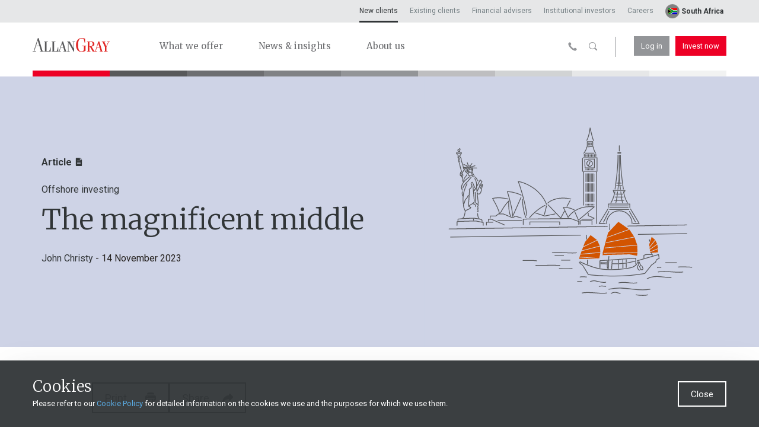

--- FILE ---
content_type: text/html; charset=utf-8
request_url: https://www.allangray.co.za/latest-insights/offshore-investing/the-magnificent-middle/
body_size: 31910
content:

<!DOCTYPE html>
<html lang="en" class='no-js'>
<head>

        <!-- site schema-->
    <!--breadcrumbs-->
    <script type="application/ld+json">
            {
                "@context": "https://schema.org",
                "@type": "BreadcrumbList",
                  "itemListElement": [
                                {
"@type": "ListItem",
"position": 1,
"name": "New clients",
"item": "https://www.allangray.co.za/"
},
{
"@type": "ListItem",
"position": 2,
"name": "Latest insights",
"item": "https://www.allangray.co.za/latest-insights/"
},
{
"@type": "ListItem",
"position": 3,
"name": "Offshore investing",
"item": "https://www.allangray.co.za/latest-insights/offshore-investing/"
},
{
"@type": "ListItem",
"position": 4,
"name": "The magnificent middle",
"item": "https://www.allangray.co.za/latest-insights/offshore-investing/the-magnificent-middle/"
}

                ]
            }
    </script>


    <script type="application/ld+json">
    {
      "@context": "https://schema.org",
      "@type": "NewsArticle",
      "headline": "The magnificent middle",
      "image": [
        "https://www.allangray.co.za/globalassets/articles/categories/svg---banner/offshore-investing.svg"
       ],
      "datePublished": "2023-11-14T12:25:00.0000000+02:00",
      "dateModified": "2023-11-14T12:25:00.0000000+02:00",
      "author": [
                
                {
                    "@type": "Person",
                    "name": "John Christy",
                    "url": "https://www.allangray.co.za/authors-listing/John Christy/"
                }
                

      ]
    }
    </script>

        <meta http-equiv="X-UA-Compatible" content="IE=edge">
    <meta charset="UTF-8">
        <meta name="description" content="The so-called &amp;ldquo;magnificent seven&amp;rdquo; have dominated global headlines and returns this year. Take them out of the equation, and the rest of the market is slightly negative. Whenever a small group of stocks becomes this dominant, the likelihood is high that opportunities are being overlooked elsewhere. John Christy, a member of the team of Investment Counsellors at our offshore partner, Orbis, discusses the compelling investment opportunities currently held in the neglected mid-cap space. " />
    <meta name="viewport" content="width=device-width, initial-scale=1">
    <meta name="format-detection" content="telephone=no" />
    <title>Allan Gray | The magnificent middle</title>
    <!--OG stuff-->
    <meta property="og:url" content="/latest-insights/offshore-investing/the-magnificent-middle/" />
    <meta property="og:title" content="Allan Gray | The magnificent middle" />
        <meta property="og:site_name" content="Allan Gray. Long-term investing." />
    <meta property="fb:app_id" />
    <!--end OG stuff-->

                <link rel="canonical" href="https://www.allangray.co.za/latest-insights/offshore-investing/the-magnificent-middle/" />

    <link rel="apple-touch-icon" href="/static/images/touchicon.png">
    <link rel="icon" href="/static/images/favicon.png">


    <!-- preload css styles (only if exist on page, e.g:) -->
        <link rel="preload" as="style" href="/static/styles/bundle.ba8f91bcba44b937083a.css" />
    
        <link rel="preload" as="font" href="/static/fonts/icons/AGIcons.woff?q1n8zx" type="font/woff2" crossorigin="anonymous">
        <!-- preload critical head js -->
        <link rel="preload" href="/static/scripts/critical_head.6a137df294c30ef60afa.js" as="script">
        <link rel="preconnect" href="https://fonts.googleapis.com">
        <link rel="preconnect" href="https://fonts.gstatic.com" crossorigin>
        <link rel="dns-prefetch" href="https://www.youtube.com/">

    <meta name="msapplication-TileColor" content="#ffffff" />
    <meta name="msapplication-TileImage" content="/static/images/mstile.png" />

    

        <script type="text/javascript">/*Copyright and licenses see https://www.dynatrace.com/company/trust-center/customers/reports/*/
(function(){if(typeof window!=="undefined"&&window.setTimeout){window.setTimeout=window.setTimeout;}var Promise=self.dT_&&dT_.prm&&dT_.prm()||self.Promise;(function(){function fb(){document.cookie="__dTCookie=1;SameSite=Lax";var Na=-1!==document.cookie.indexOf("__dTCookie");document.cookie="__dTCookie=1; expires=Thu, 01-Jan-1970 00:00:01 GMT";return Na}function mb(){return void 0===qb.dialogArguments?navigator.cookieEnabled||fb():fb()}function jb(){var Na;if(mb()&&!window.dT_){var Ta=(Na={},Na.cfg="domain=allangray.co.za|reportUrl=/rb_qof16623|app=282f4a406490956c|owasp=1|featureHash=A2NVfqru|vcv=2|rdnt=1|uxrgce=1|bp=3|cuc=j76rrwo4|mel=100000|dpvc=1|ssv=4|lastModification=1765497721553|tp=500,50,0|srbbv=2|agentUri=/ruxitagentjs_A2NVfqru_10209210209190405.js|auto=1|domain=allangray.co.za|rid=RID_-371303221|rpid=1412010760|app=282f4a406490956c",Na.iCE=mb,Na);window.dT_=Ta}}var qb="undefined"!==typeof window?
window:self,Va;qb.dT_?(null===(Va=qb.console)||void 0===Va?void 0:Va.log("Duplicate agent injection detected, turning off redundant initConfig."),qb.dT_.di=1):jb()})();}).call(this);
(function(){if(typeof window!=="undefined"&&window.setTimeout){window.setTimeout=window.setTimeout;}var Promise=self.dT_&&dT_.prm&&dT_.prm()||self.Promise;(function(){function fb(){}function mb(q,D,M){void 0===M&&(M=0);var Aa=-1;D&&(null===q||void 0===q?0:q.indexOf)&&(Aa=q.indexOf(D,M));return Aa}function jb(){var q;return!(null===(q=Xa.console)||void 0===q||!q.log)}function qb(q,D){if(!D)return"";var M=q+"=";q=mb(D,M);if(0>q)return"";for(;0<=q;){if(0===q||" "===D.charAt(q-1)||";"===D.charAt(q-1))return M=q+M.length,q=mb(D,";",q),0<=q?D.substring(M,q):D.substr(M);q=mb(D,M,q+M.length)}return""}function Va(q){return qb(q,document.cookie)}function Na(){var q,
D=0;if(null===(q=null===Xa||void 0===Xa?void 0:Xa.performance)||void 0===q?0:q.now)try{D=Math.round(Xa.performance.now())}catch(M){}return 0>=D||isNaN(D)||!isFinite(D)?(new Date).getTime()-Ta():D}function Ta(){var q=0;try{q=Math.round(Xa.performance.timeOrigin)}catch(M){}if(0>=q||isNaN(q)||!isFinite(q)){q=Xa.dT_;var D=0;try{D=Xa.performance.timing.navigationStart}catch(M){}q=0>=D||isNaN(D)||!isFinite(D)?q.gAST():D}return q}function wa(){}function X(q,D){return function(){q.apply(D,arguments)}}function V(q){if(!(this instanceof
V))throw new TypeError("Promises must be constructed via new");if("function"!==typeof q)throw new TypeError("not a function");this.X=0;this.bb=!1;this.aa=void 0;this.ja=[];Ra(q,this)}function ha(q,D){for(;3===q.X;)q=q.aa;0===q.X?q.ja.push(D):(q.bb=!0,V.V(function(){var M=1===q.X?D.Vc:D.Wc;if(null===M)(1===q.X?da:fa)(D.Ha,q.aa);else{try{var Aa=M(q.aa)}catch(rb){fa(D.Ha,rb);return}da(D.Ha,Aa)}}))}function da(q,D){try{if(D===q)throw new TypeError("A promise cannot be resolved with itself.");if(D&&("object"===
typeof D||"function"===typeof D)){var M=D.then;if(D instanceof V){q.X=3;q.aa=D;ia(q);return}if("function"===typeof M){Ra(X(M,D),q);return}}q.X=1;q.aa=D;ia(q)}catch(Aa){fa(q,Aa)}}function fa(q,D){q.X=2;q.aa=D;ia(q)}function ia(q){2===q.X&&0===q.ja.length&&V.V(function(){q.bb||V.pa(q.aa)});for(var D=0,M=q.ja.length;D<M;D++)ha(q,q.ja[D]);q.ja=null}function ka(q,D,M){this.Vc="function"===typeof q?q:null;this.Wc="function"===typeof D?D:null;this.Ha=M}function Ra(q,D){var M=!1;try{q(function(Aa){M||(M=
!0,da(D,Aa))},function(Aa){M||(M=!0,fa(D,Aa))})}catch(Aa){M||(M=!0,fa(D,Aa))}}function oa(){V.V=function(q){if("string"===typeof q)throw Error("Promise polyfill called _immediateFn with string");q()};V.pa=function(){};return V}function ca(q,D,M,Aa){"undefined"===typeof Aa&&(Aa=K(D,!0));"boolean"===typeof Aa&&(Aa=K(D,Aa));if(q===Xa)Vc?Vc(D,M,Aa):Fg&&Fg("on"+D,M);else if(Jh&&Xa.dT_.iIO(q,21))gk.call(q,D,M,Aa);else if(q.addEventListener)if(q===Xa.document||q===Xa.document.documentElement)gj.call(q,D,
M,Aa);else try{Vc.call(q,D,M,Aa)}catch(Ba){q.addEventListener(D,M,Aa)}else q.attachEvent&&q.attachEvent("on"+D,M);Aa=!1;for(var rb=te.length;0<=--rb;){var Jb=te[rb];if(Jb.object===q&&Jb.event===D&&Jb.I===M){Aa=!0;break}}Aa||Xa.dT_.apush(te,{object:q,event:D,I:M})}function U(q,D,M,Aa){for(var rb=te.length;0<=--rb;){var Jb=te[rb];if(Jb.object===q&&Jb.event===D&&Jb.I===M){te.splice(rb,1);break}}"undefined"===typeof Aa&&(Aa=K(D,!0));"boolean"===typeof Aa&&(Aa=K(D,Aa));q===Xa?Kh?Kh(D,M,Aa):Fg&&Fg("on"+
D,M):q.removeEventListener?q===Xa.document||q===Xa.document.documentElement?ri.call(q,D,M,Aa):Kh.call(q,D,M,Aa):q.detachEvent&&q.detachEvent("on"+D,M)}function K(q,D){var M=!1;try{var Aa=Xa.dT_;if(Vc&&-1<Aa.aIOf(si,q)){var rb=Object.defineProperty({},"passive",{get:function(){M=!0}});Vc("test",fb,rb)}}catch(Jb){}return M?{passive:!0,capture:D}:D}function Ca(){for(var q=te,D=q.length;0<=--D;){var M=q[D];U(M.object,M.event,M.I)}te=[];Xa.dT_.cx()}function ja(){return td?new td:fg?new fg("MSXML2.XMLHTTP.3.0"):
Xa.XMLHttpRequest?new Xa.XMLHttpRequest:new Xa.ActiveXObject("MSXML2.XMLHTTP.3.0")}function xa(){fg=td=void 0}function ba(){for(var q=0,D=0,M=arguments.length;D<M;D++)q+=arguments[D].length;q=Array(q);var Aa=0;for(D=0;D<M;D++)for(var rb=arguments[D],Jb=0,Ba=rb.length;Jb<Ba;Jb++,Aa++)q[Aa]=rb[Jb];return q}function sa(q){return"function"===typeof q&&/{\s+\[native code]/.test(Function.prototype.toString.call(q))}function W(q,D){for(var M,Aa=[],rb=2;rb<arguments.length;rb++)Aa[rb-2]=arguments[rb];return void 0!==
Function.prototype.bind&&sa(Function.prototype.bind)?(M=Function.prototype.bind).call.apply(M,ba([q,D],Aa)):function(){for(var Jb=0;Jb<arguments.length;Jb++);return q.apply(D,(Aa||[]).concat(Array.prototype.slice.call(arguments)||[]))}}function Ka(){if(kf){var q=new kf;if(Ae)for(var D=0,M=ud;D<M.length;D++){var Aa=M[D];void 0!==Ae[Aa]&&(q[Aa]=W(Ae[Aa],q))}return q}return fh?new fh("MSXML2.XMLHTTP.3.0"):Xa.XMLHttpRequest?new Xa.XMLHttpRequest:new Xa.ActiveXObject("MSXML2.XMLHTTP.3.0")}function Ea(q){-1<
Xa.dT_.io(q,"^")&&(q=q.split("^^").join("^"),q=q.split("^dq").join('"'),q=q.split("^rb").join(">"),q=q.split("^lb").join("<"),q=q.split("^p").join("|"),q=q.split("^e").join("="),q=q.split("^s").join(";"),q=q.split("^c").join(","),q=q.split("^bs").join("\\"));return q}function db(){return lf}function ub(q){lf=q}function lb(q){var D=Xa.dT_,M=D.scv("rid");D=D.scv("rpid");M&&(q.rid=M);D&&(q.rpid=D)}function pb(q){if(q=q.xb){q=Ea(q);try{lf=new RegExp(q)}catch(D){}}else lf=void 0}function N(q){var D=q,
M=Math.pow(2,32);return function(){D=(1664525*D+1013904223)%M;return D/M}}function y(q,D){return isNaN(q)||isNaN(D)?Math.floor(33*Gg()):Math.floor(Gg()*(D-q+1))+q}function x(q,D){return parseInt(q,D||10)}function F(q){return document.getElementsByTagName(q)}function G(q){var D=q.length;if("number"===typeof D)q=D;else{D=0;for(var M=2048;q[M-1];)D=M,M+=M;for(var Aa=7;1<M-D;)Aa=(M+D)/2,q[Aa-1]?D=Aa:M=Aa;q=q[Aa]?M:D}return q}function S(q){q=encodeURIComponent(q);var D=[];if(q)for(var M=0;M<q.length;M++){var Aa=
q.charAt(M);yb(D,gg[Aa]||Aa)}return D.join("")}function O(q){if(!q)return"";var D=Xa.crypto||Xa.msCrypto;if(D&&-1===mb(navigator.userAgent,"Googlebot"))D=D.getRandomValues(new Uint8Array(q));else{D=[];for(var M=0;M<q;M++)D.push(y(0,32))}q=[];for(M=0;M<D.length;M++){var Aa=Math.abs(D[M]%32);q.push(String.fromCharCode(Aa+(9>=Aa?48:55)))}return q.join("")}function J(){return 0<=Xa.dT_.io(navigator.userAgent,"RuxitSynthetic")}function eb(q){var D={};q=q.split("|");for(var M=0;M<q.length;M++){var Aa=q[M].split("=");
2===Aa.length&&(D[Aa[0]]=decodeURIComponent(Aa[1].replace(/\+/g," ")))}return D}function ta(){var q=Ga("csu");return(q.indexOf("dbg")===q.length-3?q.substr(0,q.length-3):q)+"_"+Ga("app")+"_Store"}function Wa(q,D,M){D=D||{};var Aa=0;for(q=q.split("|");Aa<q.length;Aa++){var rb=q[Aa],Jb=rb,Ba=mb(rb,"=");-1===Ba?D[Jb]="1":(Jb=rb.substring(0,Ba),D[Jb]=rb.substring(Ba+1,rb.length))}!M&&(M=D,Aa=M.spc)&&(q=document.createElement("textarea"),q.innerHTML=Aa,M.spc=q.value);return D}function qa(q){var D;return null!==
(D=yc[q])&&void 0!==D?D:vd[q]}function Ya(q){q=qa(q);return"false"===q||"0"===q?!1:!!q}function P(q){var D=qa(q);D=x(D);isNaN(D)&&(D=vd[q]);return D}function Ga(q){return String(qa(q)||"")}function Sa(q,D){yc[q]=String(D)}function Q(q){yc=q;q=Hg;for(var D in q)q.hasOwnProperty(D)&&q[D]&&(yc[D]=q[D]);return yc}function pa(q){yc[q]=0>mb(yc[q],"#"+q.toUpperCase())?yc[q]:""}function Fa(q){var D=q.agentUri;D&&-1<mb(D,"_")&&(D=/([a-zA-Z]*)[0-9]{0,4}_([a-zA-Z_0-9]*)_[0-9]+/g.exec(D))&&D.length&&2<D.length&&
(q.csu=D[1],q.featureHash=D[2])}function hb(q){var D=q.domain||"";var M=(M=location.hostname)&&D?M===D||-1!==M.indexOf("."+D,M.length-("."+D).length):!0;if(!D||!M){q.domainOverride||(q.domainOverride=location.hostname+","+D,delete q.domain);var Aa=Ua();Aa&&(q.domain=Aa);M||yb(jd,{type:"dpi",severity:"Warning",text:'Configured domain "'+D+'" is invalid for current location "'+location.hostname+'". Agent will use "'+q.domain+'" instead.'})}}function vb(q,D){hb(q);yc.pVO&&(q.pVO=yc.pVO);D||(D=q.bp||
vd.bp,q.bp2&&(D=2),q.bp=String(D))}function $b(){return yc}function Kb(q){return vd[q]===qa(q)}function dc(){var q=Xa.dT_;return!q.bcv("coo")||q.bcv("cooO")||q.iSM()}function Rb(q,D){if(dc()&&(!Gb().overloadPrevention||J()))return q.apply(this,D||[])}function ec(q,D){try{var M=mf;M&&M.setItem(q,D)}catch(Aa){}}function Ia(q,D){Rb(ec,[q,D])}function Oa(q){try{var D=mf;if(D)return D.getItem(q)}catch(M){}return null}function L(q){try{var D=mf;D&&D.removeItem(q)}catch(M){}}function va(q){document.cookie=
q+'="";path=/'+(Ga("domain")?";domain="+Ga("domain"):"")+"; expires=Thu, 01 Jan 1970 00:00:01 GMT;"}function na(q,D,M){var Aa=1,rb=0;do document.cookie=q+'=""'+(D?";domain="+D:"")+";path="+M.substr(0,Aa)+"; expires=Thu, 01 Jan 1970 00:00:01 GMT;",Aa=M.indexOf("/",Aa),rb++;while(-1!==Aa&&5>rb)}function Ua(){var q=document.domain||"";if(!q)return"";q=q.split(".").reverse();var D=q.length;if(1>=D)return"";for(var M=q[0],Aa="",rb=1;rb<=D;rb++)if(Va("dTValidationCookie")){Aa=M;break}else{q[rb]&&(M=q[rb]+
"."+M);var Jb="dTValidationCookie=dTValidationCookieValue;path=/;domain="+M;Jb+=ab();document.cookie=Jb}na("dTValidationCookie",Aa,"/");return Aa}function La(q,D,M,Aa){Ig=!0;D||0===D?(D=String(D).replace(/[;\n\r]/g,"_"),q=q+"="+D+";path=/"+(Ga("domain")?";domain="+Ga("domain"):""),M&&(q+=";expires="+M.toUTCString()),q+=ab(),Aa&&"https:"===location.protocol&&(q+=";Secure"),document.cookie=q):va(q);Ig=!1}function ab(){var q=Ga("cssm");return"n"===q||"s"===q||"l"===q?";SameSite="+Jg[q]:""}function Bb(q,
D,M,Aa){Rb(La,[q,D,M,Aa])}function Za(q){return 2<(null===q||void 0===q?void 0:q.split("$").length)?!1:/^[0-9A-Za-z_=:\$\+\/\.\-\*%\|]*$/.test(q)}function Eb(){var q=Va("dtCookie");q||((q=Oa("dtCookie"))&&Za(q)?ua(q):q="");return Za(q)?q:""}function ua(q){Bb("dtCookie",q,void 0,Ya("ssc"))}function Ha(q){return 32===q.length||12>=q.length?q:""}function ib(q){q=q.replace("-2D","-");if(!isNaN(Number(q))){var D=x(q);if(-99<=D&&99>=D)return q}return""}function sb(q){var D={sessionId:"",rb:"",Ga:0},M=mb(q,
"|"),Aa=q;-1!==M&&(Aa=q.substring(0,M));M=mb(Aa,"$");-1!==M?(D.sessionId=Ha(Aa.substring(M+1)),D.rb=ib(Aa.substring(0,M))):D.sessionId=Ha(Aa);return D}function Cb(q){var D={sessionId:"",rb:"",Ga:0};q=q.split("v"===q.charAt(0)?"_":"=");if(2<q.length&&0===q.length%2){var M=Number(q[1]);if(isNaN(M)||3>M)return D;M={};for(var Aa=2;Aa<q.length;Aa++)M[q[Aa]]=q[Aa+1],Aa++;M.sn?D.sessionId=Ha(M.sn):D.sessionId="hybrid";M.srv&&(D.rb=ib(M.srv));q=Number(M.ol);1===q&&(M=J(),Aa=Gb(),M||(Ia("dtDisabled","true"),
Aa.disabled=!0,Aa.overloadPrevention=!0));0<=q&&2>=q&&(D.Ga=q)}return D}function Fb(){try{Be.apply(Xa.parent,arguments)}catch(q){}}function Ub(){try{nf.apply(Xa.top,arguments)}catch(q){}}function mc(q){var D=Array.prototype.slice.call(arguments,1);try{Of.apply(q,D)}catch(M){}}function hc(q){var D=Array.prototype.slice.call(arguments,1);try{gh.apply(q,D)}catch(M){}}function Sb(){var q=Xa.dT_;Promise=oa();td=Xa.XMLHttpRequest;fg=Xa.ActiveXObject;var D;kf=Xa.XMLHttpRequest;fh=Xa.ActiveXObject;var M=
null===(D=Xa.XMLHttpRequest)||void 0===D?void 0:D.prototype;if(M){Ae={};D=0;for(var Aa=ud;D<Aa.length;D++){var rb=Aa[D];void 0!==M[rb]&&(Ae[rb]=M[rb])}}Vc=Xa.addEventListener;Kh=Xa.removeEventListener;gj=Xa.document.addEventListener;ri=Xa.document.removeEventListener;hh=Xa.setTimeout;ih=Xa.setInterval;hg||(Pf=Xa.clearTimeout,Lh=Xa.clearInterval);q=q.iCE?q.iCE():navigator.cookieEnabled;M=1===Cb(Va("dtAdkSettings")).Ga;jb();if(q){if(M||!("complete"!==document.readyState||Xa.performance&&Xa.performance.timing))return!1}else return!1;
return!0}function Rc(){return wd()}function Dc(q,D){function M(){delete xd[Jb];q.apply(this,arguments)}for(var Aa=[],rb=2;rb<arguments.length;rb++)Aa[rb-2]=arguments[rb];if("apply"in hh){Aa.unshift(M,D);var Jb=hh.apply(Xa,Aa)}else Jb=hh(M,D);xd[Jb]=!0;return Jb}function rc(q){delete xd[q];"apply"in Pf?Pf.call(Xa,q):Pf(q)}function yb(q){for(var D=[],M=1;M<arguments.length;M++)D[M-1]=arguments[M];q.push.apply(q,D)}function Gc(q){yb(ig,q)}function Bc(q){for(var D=ig.length;D--;)if(ig[D]===q){ig.splice(D,
1);break}}function sc(){return ig}function Yc(q,D){return ih(q,D)}function Fd(q){Lh(q)}function uc(q,D){if(!jg||!of)return"";q=new jg([q],{type:D});return of(q)}function tc(q,D){return hj?new hj(q,D):void 0}function bd(q){"function"===typeof q&&yb(Mh,q)}function bc(){return Mh}function Mc(){return Kg}function cd(q){return function(){for(var D=[],M=0;M<arguments.length;M++)D[M]=arguments[M];if("number"!==typeof D[0]||!xd[D[0]])try{return q.apply(this,D)}catch(Aa){return q(D[0])}}}function fd(){return jd}
function kd(){Xa.performance&&(wd=function(){return Math.round(Ta()+Na())});if(!wd||isNaN(wd())||0>=wd()||!isFinite(wd()))wd=function(){return(new Date).getTime()}}function dd(){hg&&(Xa.clearTimeout=Pf,Xa.clearInterval=Lh,hg=!1)}function yd(q){if(q=q||Eb()){var D=q.charAt(0);return"v"===D||"="===D?Cb(q):sb(q)}return{sessionId:"",rb:"",Ga:0}}function kc(q){return yd(q).rb}function ic(q){return yd(q).sessionId}function Sc(){return pf}function ie(){ee(function(){ic()||ua(-1*y(2,21)+"$"+O(32));pf=kc()||
""})}function Vd(){return kg}function Pc(q,D){void 0===D&&(D=document.cookie);return qb(q,D)}function ue(){var q=document.cookie,D=P("vs"),M=Wd(q);2<=D&&-1===M?M=0:1===D&&-1<M&&(M=-1);Gd(Tc(!0,q),void 0,M,q)}function zd(q,D){var M=document.cookie;D=Tc(D,M);for(var Aa=!1,rb=0;rb<D.length;rb++)D[rb].frameId===kg&&(D[rb].H=q,Aa=!0);Aa||yb(D,{frameId:kg,H:q,Kb:-1,visitId:""});Gd(D,void 0,void 0,M)}function Gd(q,D,M,Aa){if(q){var rb=[];for(var Jb=0;Jb<q.length;Jb++)if("-"!==q[Jb].H){0<Jb&&0<rb.length&&
yb(rb,"p");var Ba=pf;Ba&&(yb(rb,Ba),yb(rb,"$"));yb(rb,q[Jb].frameId);yb(rb,"h");yb(rb,String(q[Jb].H))}rb.length||(je&&(ld(!0,"a",!1,Aa),Ce(!1)),pf=kc()||"",yb(rb,pf),yb(rb,"$"),yb(rb,kg),yb(rb,"h-"));q=D||Nd(Aa);yb(rb,"v");yb(rb,q);q=null!==M&&void 0!==M?M:Wd(Aa);0<=q&&(yb(rb,"e"),yb(rb,String(q)));rb=rb.join("")}else rb="";rb||(je&&(ld(!0,"a",!1,Aa),Ce(!1)),pf=kc()||"",M=null!==M&&void 0!==M?M:Wd(Aa),rb=pf+"$"+kg+"h-v"+(D||Nd(Aa)+(0<=M?"e"+M:"")));Bb("dtPC",rb||"-",void 0,Ya("ssc"))}function Tc(q,
D){void 0===D&&(D=document.cookie);var M=Pc("dtPC",D);D=[];if(M&&"-"!==M){var Aa=M.split("p");var rb="";var Jb=null;for(M=0;M<Aa.length;M++){var Ba=Aa[M],Hc=q;var Ic=mb(Ba,"$");var md=mb(Ba,"h"),Hd=mb(Ba,"v"),Xd=mb(Ba,"e");Ic=Ba.substring(Ic+1,md);md=-1!==Hd?Ba.substring(md+1,Hd):Ba.substring(md+1);rb=rb||-1!==Hd?-1!==Xd?Ba.substring(Hd+1,Xd):Ba.substring(Hd+1):"";Jb=Jb||-1!==Xd?Ba.substring(Xd+1):null;Ba=null;Hc||(Hc=x(Ic.split("_")[0]),Hd=wd()%Nh,Hd<Hc&&(Hd+=Nh),Hc=Hc+9E5>Hd);Hc&&(Ba={frameId:Ic,
H:"-"===md?"-":x(md),Kb:-1,visitId:""});(Ic=Ba)&&D.push(Ic)}for(M=0;M<D.length;M++){D[M].visitId=rb;q=D[M];Aa=x(Jb||"");isNaN(Aa)&&(Aa=x(Oa(lg)||""));if(isNaN(Aa)||-1>Aa||Aa>P("mel"))Aa=2<=P("vs")?0:-1;q.Kb=Aa}}return D}function ve(q,D){try{Xa.localStorage&&Xa.localStorage.setItem(q,D)}catch(M){}}function Od(q){try{if(Xa.localStorage)return Xa.localStorage.getItem(q)}catch(D){}return null}function ke(q){try{Xa.localStorage&&Xa.localStorage.removeItem(q)}catch(D){}}function Nd(q){return zb(q)||ld(!0,
"c",!1,q)}function zb(q){if(Id(q)<=wd())return ld(!0,"t",!1,q);var D=Jd(q);if(!D)return ld(!0,"c",!1,q);var M=qf.exec(D);if(!M||3!==M.length||32!==M[1].length||isNaN(x(M[2])))return ld(!0,"i",!1,q);Ia(Qf,D);return D}function Kd(q,D){var M=wd();D=Zc(D).Gc;q&&(D=M);id(M+Te+"|"+D);nd()}function Jd(q){var D,M;return null!==(M=null===(D=Tc(!0,q)[0])||void 0===D?void 0:D.visitId)&&void 0!==M?M:Oa(Qf)}function we(q,D){if(q&&(q=Jd(D))&&(q=qf.exec(q))&&3===q.length&&isFinite(Number(q[2])))return q[1]+"-"+
(Number(q[2])+1);q=O(32);q=q.replace(/[0-9]/g,function(M){M=.1*x(M);return String.fromCharCode(Math.floor(25*M+65))});return q+"-0"}function od(q,D){var M=Tc(!1,D),Aa=2<=P("vs")?0:-1;Gd(M,q,Aa,D);Ia(Qf,q);Ia(lg,String(Aa));Kd(!0)}function Nc(q,D,M,Aa){return ld(D,M,Aa)}function De(q,D,M,Aa){return ld(q,D,M,Aa)}function ld(q,D,M,Aa){q&&(xe=!0);q=Jd(Aa);M=we(M);od(M);for(Aa=0;Aa<mg.length;Aa++)mg[Aa](M,xe,D,q);return M}function Ee(q){mg.push(q)}function nd(q){Fe&&rc(Fe);Fe=Dc(le,Id(q)-wd())}function le(){var q=
document.cookie;if(Id(q)<=wd()&&dc()){var D="t"+(wd()-Id(q)),M=Jd(q),Aa=we(!1,q);od(Aa,q);for(q=0;q<mg.length;q++)mg[q](Aa,xe,D,M);return!0}ee(nd);return!1}function id(q){Bb("rxvt",q,void 0,Ya("ssc"));Ia("rxvt",q)}function rf(q,D){(D=Pc(q,D))||(D=Oa(q)||"");return D}function Ge(){var q=zb()||"";Ia(Qf,q);q=rf("rxvt");id(q);me()}function Zc(q){var D={Nd:0,Gc:0};if(q=rf("rxvt",q))try{var M=q.split("|");2===M.length&&(D.Nd=parseInt(M[0],10),D.Gc=parseInt(M[1],10))}catch(Aa){}return D}function Id(q){q=
Zc(q);return Math.min(q.Nd,q.Gc+ng)}function Ue(q){Te=q}function Ce(q){void 0===q&&(q=!0);je=q}function Yd(){var q=xe;xe=!1;return q}function Pd(){le()||Kd(!1)}function gd(){var q,D;if(-1!==Wd(void 0)&&2<=P("vs")){var M=Wd();M>=P("mel")?ld(!1,"e"+M,!0):(M++,Gd(Tc(!1),"",M),Ia(lg,String(M)),null===(D=null===(q=Xa.MobileAgent)||void 0===q?void 0:q.incrementActionCount)||void 0===D?void 0:D.call(q))}}function Wd(q){q=Tc(!0,q);if(1<=q.length&&!isNaN(q[0].Kb))return q[0].Kb;q=Oa(lg)||"";q=x(q);return isNaN(q)?
2<=P("vs")?0:-1:q}function me(){ke(lg);ke(Qf);ke("rxvt")}function ee(q){dc()?q():(sf||(sf=[]),yb(sf,q))}function w(q){return Rb(q)}function u(){if(Ya("coo")&&!dc()){for(var q=0;q<sf.length;q++)Dc(sf[q],0);sf=[];Sa("cooO",!0)}}function v(){if(Ya("coo")&&dc()){Sa("cooO",!1);va("dtCookie");va("dtPC");va("dtLatC");va("dtSa");va("dtAdk");va("rxVisitor");va("rxvt");try{L(lg);L(Qf);L("rxvt");me();var q=mf;q&&(q.removeItem("rxVisitor"),q.removeItem("dtCookie"));(q=jh)&&q.removeItem(ta())}catch(D){}}}function H(q){return document.cookie?
document.cookie.split(q+"=").length-1:0}function R(q){var D=H(q);if(1<D){var M=Ga("domain")||Xa.location.hostname,Aa=Xa.location.hostname,rb=Xa.location.pathname,Jb=0,Ba=0;Vb.push(q);do{var Hc=Aa.substr(Jb);if(Hc!==M||"/"!==rb){na(q,Hc===M?"":Hc,rb);var Ic=H(q);Ic<D&&(Vb.push(Hc),D=Ic)}Jb=Aa.indexOf(".",Jb)+1;Ba++}while(0!==Jb&&10>Ba&&1<D);Ga("domain")&&1<D&&na(q,"",rb)}}function ya(){R("dtPC");R("dtCookie");R("dtLatC");R("rxvt");0<Vb.length&&yb(jd,{severity:"Error",type:"dcn",text:"Duplicate cookie name"+
(1!==Vb.length?"s":"")+" detected: "+Vb.join(", ")});Gc(function(q,D,M,Aa){0<Vb.length&&!D&&(q.av(Aa,"dCN",Vb.join(",")),Vb=[]);0<kh.length&&!D&&(q.av(Aa,"eCC",kh.join(",")),kh=[])})}function cb(q,D){if(!q||!q.length)return-1;if(q.indexOf)return q.indexOf(D);for(var M=q.length;M--;)if(q[M]===D)return M;return-1}function r(q){q&&(null===q||void 0===q?0:q.configurable)&&q.set&&q.get&&Object.defineProperty(document,"cookie",{get:function(){return q.get.call(document)},set:function(D){var M=D.split("=")[0];
q.set.call(document,D);Ig?1<H(M)&&Vb.push(M):-1<cb(Rf,M)&&(kh.push(M),-1===cb(ti,M)&&(yb(ti,M),yb(jd,{severity:"Error",type:"ecm",text:"Invalid modification of agent cookie "+M+" detected. Modifying Dynatrace cookies may result in missing or invalid data."})))}})}function B(){var q=Va("rxVisitor");q&&45===(null===q||void 0===q?void 0:q.length)||(q=Od("rxVisitor")||Oa("rxVisitor"),45!==(null===q||void 0===q?void 0:q.length)&&(Ad=!0,q=String(wd()),q+=O(45-q.length)));E(q);return q}function E(q){if(Ya("dpvc")||
Ya("pVO"))Ia("rxVisitor",q);else{var D=new Date;D.setFullYear(D.getFullYear()+2);Rb(ve,["rxVisitor",q])}Bb("rxVisitor",q,D,Ya("ssc"))}function T(){return Ad}function za(q){var D=Va("rxVisitor");va("rxVisitor");L("rxVisitor");ke("rxVisitor");Sa("pVO",!0);E(D);q&&Rb(ve,["dt-pVO","1"]);Ge()}function Pa(){ke("dt-pVO");Ya("pVO")&&(Sa("pVO",!1),B());L("rxVisitor");Ge()}function Qa(q,D,M,Aa,rb){var Jb=document.createElement("script");Jb.setAttribute("src",q);D&&Jb.setAttribute("defer","defer");M&&(Jb.onload=
M);Aa&&(Jb.onerror=Aa);rb&&Jb.setAttribute("id",rb);Jb.setAttribute("crossorigin","anonymous");q=document.getElementsByTagName("script")[0];q.parentElement.insertBefore(Jb,q)}function nb(q,D){return Sf+"/"+(D||og)+"_"+q+"_"+(P("buildNumber")||Gb().version)+".js"}function $a(q,D){void 0===D&&(D=[]);if(!q||"object"!==typeof q&&"function"!==typeof q)return!1;var M="number"!==typeof D?D:[],Aa=null,rb=[];switch("number"===typeof D?D:5){case 0:Aa="Array";rb=["push"];break;case 1:Aa="Boolean";break;case 2:Aa=
"Number";break;case 3:Aa="String";break;case 4:Aa="Function";break;case 5:Aa="Object";break;case 6:Aa="Date";rb=["getTime"];break;case 7:Aa="Error";rb=["name","message"];break;case 8:Aa="Element";break;case 9:Aa="HTMLElement";break;case 10:Aa="HTMLImageElement";rb=["complete"];break;case 11:Aa="PerformanceEntry";break;case 12:Aa="PerformanceTiming";break;case 13:Aa="PerformanceResourceTiming";break;case 14:Aa="PerformanceNavigationTiming";break;case 15:Aa="CSSRule";rb=["cssText","parentStyleSheet"];
break;case 16:Aa="CSSStyleSheet";rb=["cssRules","insertRule"];break;case 17:Aa="Request";rb=["url"];break;case 18:Aa="Response";rb=["ok","status","statusText"];break;case 19:Aa="Set";rb=["add","entries","forEach"];break;case 20:Aa="Map";rb=["set","entries","forEach"];break;case 21:Aa="Worker";rb=["addEventListener","postMessage","terminate"];break;case 22:Aa="XMLHttpRequest",rb=["open","send","setRequestHeader"]}D=Aa;if(!D)return!1;rb=rb.length?rb:M;try{var Jb=!!Xa[D]&&q instanceof Xa[D],Ba=Object.prototype.toString.call(q);
if(!M.length&&(Jb||Ba==="[object "+D+"]"))return!0}catch(Hc){}for(M=0;M<rb.length;M++)if(Jb=rb[M],"string"!==typeof Jb&&"number"!==typeof Jb&&"symbol"!==typeof Jb||!(Jb in q))return!1;return!!rb.length}function wb(){var q,D=Xa.dT_;Xa.dT_=(q={},q.di=0,q.version="10209210209190405",q.cfg=D?D.cfg:"",q.iCE=D?D.iCE:function(){return navigator.cookieEnabled},q.ica=1,q.disabled=!1,q.overloadPrevention=!1,q.gx=ja,q.cx=xa,q.mp=Fb,q.mtp=Ub,q.mi=mc,q.mw=hc,q.gAST=Mc,q.ww=tc,q.stu=uc,q.nw=Rc,q.apush=yb,q.st=Dc,q.si=
Yc,q.aBPSL=Gc,q.rBPSL=Bc,q.gBPSL=sc,q.aBPSCC=bd,q.gBPSCC=bc,q.buildType="dynatrace",q.gSSV=Oa,q.sSSV=Ia,q.rSSV=L,q.rvl=ke,q.pn=x,q.iVSC=Za,q.p3SC=Cb,q.pLSC=sb,q.io=mb,q.dC=va,q.sC=Bb,q.esc=S,q.gSId=kc,q.gDtc=ic,q.gSC=Eb,q.sSC=ua,q.gC=Va,q.cRN=y,q.cRS=O,q.gEL=G,q.gEBTN=F,q.cfgO=$b,q.pCfg=eb,q.pCSAA=Wa,q.cFHFAU=Fa,q.sCD=vb,q.bcv=Ya,q.ncv=P,q.scv=Ga,q.stcv=Sa,q.rplC=Q,q.cLSCK=ta,q.gFId=Vd,q.gBAU=nb,q.iS=Qa,q.eWE=ee,q.oEIE=w,q.oEIEWA=Rb,q.eA=u,q.dA=v,q.gcSId=Sc,q.iNV=T,q.gVID=B,q.dPV=za,q.ePV=Pa,q.sVIdUP=
Ce,q.sVTT=Ue,q.sVID=od,q.rVID=zb,q.gVI=Nd,q.gNVIdN=De,q.gNVId=Nc,q.gARnVF=Yd,q.cAUV=Pd,q.uVT=Kd,q.aNVL=Ee,q.gPC=Tc,q.cPC=zd,q.sPC=Gd,q.clB=dd,q.ct=rc,q.aRI=lb,q.iXB=pb,q.gXBR=db,q.sXBR=ub,q.de=Ea,q.cCL=jb,q.gEC=Wd,q.iEC=gd,q.rnw=Na,q.gto=Ta,q.ael=ca,q.rel=U,q.sup=K,q.cuel=Ca,q.iAEPOO=dc,q.iSM=J,q.aIOf=cb,q.gxwp=Ka,q.iIO=$a,q.prm=oa,q.cI=Fd,q.gidi=fd,q.iDCV=Kb,q.gCF=Pc,q)}function Ab(){try{if(!Sb())return!1;wb();try{jh=Xa.localStorage,mf=Xa.sessionStorage}catch(pg){}kd();Kg=wd();ig=[];jd=[];xd={};
hg||(Xa.clearTimeout=cd(Pf),Xa.clearInterval=cd(Lh),hg=!0);var q=Math.random(),D=Math.random();ui=0!==q&&0!==D&&q!==D;if(-1!==mb(navigator.userAgent,"Googlebot")){var M=performance.getEntriesByType("navigation")[0];q=1;if(M){for(var Aa in M)if("number"===typeof M[Aa]&&M[Aa]){var rb=M[Aa];q=1===q?rb:q+rb}var Jb=Math.floor(1E4*q)}else Jb=q;Gg=N(Jb)}else ui?Gg=Math.random:Gg=N(wd());kg=Kg%Nh+"_"+x(y(0,1E3)+"");var Ba;vd=(Ba={},Ba.ade="",Ba.aew=!0,Ba.agentLocation="",Ba.agentname="",Ba.agentUri="",Ba.uana=
"data-dtname,data-dtName",Ba.app="",Ba.async=!1,Ba.ase=!1,Ba.auto=!1,Ba.bp1=!1,Ba.bp2=!1,Ba.bp=1,Ba.bs=!1,Ba.buildNumber=0,Ba.csprv=!0,Ba.cepl=16E3,Ba.cls=!0,Ba.ccNcss=!1,Ba.cg=!1,Ba.coo=!1,Ba.cooO=!1,Ba.cssm="0",Ba.cors=!1,Ba.csu="",Ba.cuc="",Ba.cux=!1,Ba.dataDtConfig="",Ba.debugName="",Ba.dvl=500,Ba.dASXH=!1,Ba.disableCookieManager=!1,Ba.disableLogging=!1,Ba.dmo=!1,Ba.doel=!1,Ba.dpch=!1,Ba.dpvc=!1,Ba.disableXhrFailures=!1,Ba.domain="",Ba.domainOverride="",Ba.doNotDetect="",Ba.ds=!0,Ba.dsndb=!1,
Ba.dsss=!1,Ba.dssv=!0,Ba.eni=!0,Ba.euf=!1,Ba.evl="",Ba.extblacklist="",Ba.exteventsoff=!1,Ba.fau=!0,Ba.fa=!1,Ba.featureHash="",Ba.ffi=!1,Ba.hvt=216E5,Ba.lastModification=0,Ba.lupr=!0,Ba.imm=!1,Ba.iqvn=!1,Ba.initializedModules="",Ba.ign="",Ba.instr="",Ba.iub="",Ba.lab=!1,Ba.legacy=!1,Ba.lmut=!0,Ba.lt=!0,Ba.lzwd=!1,Ba.lzwe=!1,Ba.mb="",Ba.md="",Ba.mdp="",Ba.mdl="",Ba.mdn=5E3,Ba.bismepl=2E3,Ba.mel=200,Ba.mepp=10,Ba.moa=30,Ba.mrt=3,Ba.mpl=1024,Ba.mmds=2E4,Ba.msl=3E4,Ba.mhl=4E3,Ba.name="",Ba.ncw=!1,Ba.ntd=
!1,Ba.oat=180,Ba.ote=!1,Ba.owasp=!1,Ba.perfbv=1,Ba.prfSmpl=0,Ba.pt=!0,Ba.pui=!1,Ba.pVO=!1,Ba.raxeh=!0,Ba.rdnt=0,Ba.reportUrl="dynaTraceMonitor",Ba.restoreTimeline=!1,Ba.rid="",Ba.ridPath="",Ba.rpid="",Ba.rcdec=12096E5,Ba.rt=1E4,Ba.rtl=0,Ba.rtp=2,Ba.rtt=1E3,Ba.rtu=200,Ba.rx_visitID="",Ba.sl=100,Ba.spc="",Ba.srbbv=1,Ba.srbw=!0,Ba.srad=!0,Ba.srmr=100,Ba.srms="1,1,,,",Ba.srsr=1E5,Ba.srtbv=3,Ba.srtd=1,Ba.srtr=500,Ba.srvr="",Ba.srvi=0,Ba.srwo=!1,Ba.srre="",Ba.ssc=!1,Ba.st=3E3,Ba.svNB=!1,Ba.syntheticConfig=
!1,Ba.tal=0,Ba.tp="500,50,3",Ba.tt=100,Ba.tvc=3E3,Ba.uam=!1,Ba.uxdce=!1,Ba.uxdcw=1500,Ba.uxrgce=!0,Ba.uxrgcm="100,25,300,3;100,25,300,3",Ba.usrvd=!0,Ba.vcfi=!0,Ba.vcit=1E3,Ba.vct=50,Ba.vcv=1,Ba.vcx=50,Ba.vs=1,Ba.xb="",Ba.chw="",Ba.xmut=!0,Ba.xt=0,Ba.srcss=!1,Ba.srmcrl=1,Ba.srmcrv=10,Ba.nosr=!1,Ba.bisaoi=!1,Ba.bisCmE="",Ba.mcepsl=100,Ba.erjdw=!0,Ba.fvdi=!1,Ba.srif=!1,Ba.srmt=!1,Ba.dsa=!1,Ba.exp=!1,Ba.peti=!1,Ba);a:{var Hc=Gb().cfg;yc={reportUrl:"dynaTraceMonitor",initializedModules:"",csu:"dtagent",
dataDtConfig:"string"===typeof Hc?Hc:""};Gb().cfg=yc;yc.csu="ruxitagentjs";var Ic=yc.dataDtConfig;Ic&&-1===mb(Ic,"#CONFIGSTRING")&&(Wa(Ic,yc),pa("domain"),pa("auto"),pa("app"),Fa(yc));var md=F("script"),Hd=G(md),Xd=-1===mb(yc.dataDtConfig||"","#CONFIGSTRING")?yc:null;if(0<Hd)for(Jb=0;Jb<Hd;Jb++)b:{M=void 0;var vi=md[Jb];Aa=Xd;if(vi.attributes){var ij=yc.csu+"_bootstrap.js";rb=/.*\/jstag\/.*\/.*\/(.*)_bs(_dbg)?.js$/;Ba=Aa;var ye=vi.src,Tb=null===ye||void 0===ye?void 0:ye.indexOf(ij),tf=vi.attributes.getNamedItem("data-dtconfig");
if(tf){Hc=ye;var jj=tf.value;Ic={};yc.legacy="1";if(Hc){var Zd=/([a-zA-Z]*)[0-9]{0,4}_([a-zA-Z_0-9]*)_([0-9]+)/g.exec(Hc);if(null===Zd||void 0===Zd?0:Zd.length)Ic.csu=Zd[1],Ic.featureHash=Zd[2],Ic.agentLocation=Hc.substr(0,mb(Hc,Zd[1])-1),Ic.buildNumber=Zd[3]}jj&&Wa(jj,Ic,!0);hb(Ic);M=Ic;if(!Aa)Ba=M;else if(!M.syntheticConfig){Xd=M;break b}}M||(M=yc);if(0<Tb){var uf=Tb+ij.length+5;M.app=ye.length>uf?ye.substr(uf):"Default%20Application"}else if(ye){var Ve=rb.exec(ye);Ve&&(M.app=Ve[1])}Xd=Ba}else Xd=
Aa}if(Xd)for(var Tf in Xd)Xd.hasOwnProperty(Tf)&&(md=Tf,yc[md]=Xd[md]);if(yc.rx_visitID){var Uf=yc.rx_visitID;Uf&&(Gb().rx_visitID=Uf)}var $d=ta();try{var wi=(Xd=jh)&&Xd.getItem($d);if(wi){var He=eb(wi),Bd=Wa(He.config||""),We=yc.lastModification||"0",qg=x((Bd.lastModification||He.lastModification||"0").substr(0,13)),hd="string"===typeof We?x(We.substr(0,13)):We;if(!We||qg>=hd)if(Bd.agentname=He.name,Bd.agentUri?Fa(Bd):(Bd.csu=He.name,Bd.featureHash=He.featureHash),vb(Bd,!0),pb(Bd),lb(Bd),qg>(yc.lastModification||
0)){var Ie=yc.auto,lh=yc.legacy;yc=Q(Bd);yc.auto=Ie;yc.legacy=lh}}}catch(pg){}vb(yc);try{var Je=yc.ign;if(Je&&(new RegExp(Je)).test(Xa.location.href)){document.dT_=Xa.dT_=void 0;var Qd=!1;break a}}catch(pg){}if(J()){var Lg=navigator.userAgent,xi=mb(Lg,"RuxitSynthetic")+14+5,Vf=Lg.substring(xi);if(-1!==mb(Vf," c")){var Oh=Vf.split(" ");for($d=0;$d<Oh.length;$d++){var mh=Oh[$d];if("c"===mh.charAt(0)){var pd=mh.substr(1),vf=pd.indexOf("="),Mg=pd.substring(0,vf),Ng=pd.substring(vf+1);Mg&&Ng&&(Hg[Mg]=
Ng)}}}Q(yc)}Qd=!0}if(!Qd)return!1;ya();try{rg=Gb().disabled||!!Oa("dtDisabled")}catch(pg){}var qd;if(!(qd=Ga("agentLocation")))a:{var sg=Ga("agentUri");if(sg||document.currentScript){var Wf=sg||document.currentScript.src;if(Wf){Qd=Wf;var kj=-1===mb(Qd,"_bs")&&-1===mb(Qd,"_bootstrap")&&-1===mb(Qd,"_complete")?1:2,$c=Wf.lastIndexOf("/");for(Qd=0;Qd<kj&&-1!==$c;Qd++)Wf=Wf.substr(0,$c),$c=Wf.lastIndexOf("/");qd=Wf;break a}}var yi=location.pathname;qd=yi.substr(0,yi.lastIndexOf("/"))}Sf=qd;og=Ga("agentname")||
Ga("csu")||"ruxitagentjs";"true"===Va("dtUseDebugAgent")?0>og.indexOf("dbg")&&(og=Ga("debugName")||og+"dbg"):og=Ga("name")||og;if(!Ya("auto")&&!Ya("legacy")&&!rg){var nh=Ga("agentUri")||nb(Ga("featureHash")),Xe;if(!(Xe=Ya("async")||"complete"===document.readyState)){var Ld=Xa.navigator.userAgent,Ye=Ld.indexOf("MSIE ");Xe=0<Ye?9>=parseInt(Ld.substring(Ye+5,Ld.indexOf(".",Ye)),10):!1}Xe?Qa(nh,Ya("async"),void 0,void 0,"dtjsagent"):(document.write('<script id="dtjsagentdw" type="text/javascript" src="'+
nh+'">\x3c/script>'),document.getElementById("dtjsagentdw")||Qa(nh,Ya("async"),void 0,void 0,"dtjsagent"))}-1!==mb(Xa.location.href,"_DT_RENDERING_")&&(Gb().RMOD={conf:ae,ignore:cc,ID:"_DT_RENDERING_"},Sf&&Qa(nb("R"),!0,void 0,void 0,"dtjsagent"));Va("dtCookie")&&Sa("cooO",!0);ie();Sa("pVO",!!Od("dt-pVO"));ee(B);Te=18E5;ng=P("hvt")||216E5;Rb(ue);Rb(zd,[1]);ti=[];Rf="dtCookie dtLatC rxvt dtAdk dtAdkSettings dtPC".split(" ");if(Ya("cg"))try{r(Object.getOwnPropertyDescriptor(Document.prototype,"cookie")||
Object.getOwnPropertyDescriptor(HTMLDocument.prototype,"cookie"))}catch(pg){}}catch(pg){return!1}return!0}function Gb(){return Xa.dT_}var Xa="undefined"!==typeof window?window:self,lc=setTimeout;V.prototype["catch"]=function(q){return this.then(null,q)};V.prototype.then=function(q,D){var M=new this.constructor(wa);ha(this,new ka(q,D,M));return M};V.prototype["finally"]=function(q){var D=this.constructor;return this.then(function(M){return D.resolve(q()).then(function(){return M})},function(M){return D.resolve(q()).then(function(){return D.reject(M)})})};
V.all=function(q){return new V(function(D,M){function Aa(Hc,Ic){try{if(Ic&&("object"===typeof Ic||"function"===typeof Ic)){var md=Ic.then;if("function"===typeof md){md.call(Ic,function(Hd){Aa(Hc,Hd)},M);return}}rb[Hc]=Ic;0===--Jb&&D(rb)}catch(Hd){M(Hd)}}if(!q||"undefined"===typeof q.length)throw new TypeError("Promise.all accepts an array");var rb=Array.prototype.slice.call(q);if(0===rb.length)return D([]);for(var Jb=rb.length,Ba=0;Ba<rb.length;Ba++)Aa(Ba,rb[Ba])})};V.resolve=function(q){return q&&
"object"===typeof q&&q.constructor===V?q:new V(function(D){D(q)})};V.reject=function(q){return new V(function(D,M){M(q)})};V.race=function(q){return new V(function(D,M){for(var Aa=0,rb=q.length;Aa<rb;Aa++)q[Aa].then(D,M)})};V.V="function"===typeof setImmediate&&function(q){setImmediate(q)}||function(q){lc(q,0)};V.pa=function(q){"undefined"!==typeof console&&console&&console.warn("Possible Unhandled Promise Rejection:",q)};var Vc,Kh,gj,ri,Fg=Xa.attachEvent,Jh=Xa.Worker,gk=Jh&&Jh.prototype.addEventListener,
te=[],si=["touchstart","touchend","scroll"],td,fg,kf,fh,ud="abort getAllResponseHeaders getResponseHeader open overrideMimeType send setRequestHeader".split(" "),Ae,lf,Gg,ui,gg=new (function(){return function(){this["!"]="%21";this["~"]="%7E";this["*"]="%2A";this["("]="%28";this[")"]="%29";this["'"]="%27";this.$="%24";this[";"]="%3B";this[","]="%2C"}}()),Hg={},vd,yc={},wf,Jg=(wf={},wf.l="Lax",wf.s="Strict",wf.n="None",wf),Ig=!1,Of=Xa.postMessage,gh=Xa.Worker&&Xa.Worker.prototype.postMessage,Be=Xa.parent.postMessage,
nf=Xa.top.postMessage,hj=Xa.Worker,jg=Xa.Blob,of=Xa.URL&&Xa.URL.createObjectURL,Pf,Lh,hh,ih,hg=!1,ig,Mh=[],jd=[],Kg,jh,mf,xd={},wd,pf,kg,Nh=6E8,lg="rxec",Qf="rxvisitid",qf=/([A-Z]+)-([0-9]+)/,mg=[],Te,ng,xe=!1,Fe,je=!1,sf=[],Vb=[],kh=[],Rf=[],ti=[],Ad=!1,rg,Sf,og,ae={childList:!0,subtree:!0,attributes:!0,attributeOldValue:!0},cc=["_DT_RENDERING_"];(function(q){var D,M;q=q||0>(null===(D=navigator.userAgent)||void 0===D?void 0:D.indexOf("RuxitSynthetic"));if(!Xa.dT_||!Xa.dT_.cfg||"string"!==typeof Xa.dT_.cfg||
"initialized"in Xa.dT_&&Xa.dT_.initialized)null===(M=Xa.console)||void 0===M?void 0:M.log("InitConfig not found or agent already initialized! This is an injection issue."),Xa.dT_&&(Xa.dT_.di=3);else if(q&&!Ab()){try{delete Xa.dT_}catch(Aa){Xa.dT_=void 0}jb()&&Xa.console.log("JsAgent initCode initialization failed!")}})(!1)})();}).call(this);
</script><script type="text/javascript" src="/ruxitagentjs_A2NVfqru_10209210209190405.js" defer="defer"></script><link rel="preload" as="style" href="https://fonts.googleapis.com/css2?family=Merriweather:ital,wght@0,300;0,400;0,700;1,300;1,400;1,700&family=Roboto+Slab:wght@100;300;400;500;700&family=Roboto:ital,wght@0,100;0,300;0,400;0,500;0,700;1,100;1,300;1,400;1,500;1,700&display=swap">
        <link href="https://fonts.googleapis.com/css2?family=Merriweather:ital,wght@0,300;0,400;0,700;1,300;1,400;1,700&family=Roboto+Slab:wght@100;300;400;500;700&family=Roboto:ital,wght@0,100;0,300;0,400;0,500;0,700;1,100;1,300;1,400;1,500;1,700&display=swap" rel="stylesheet" media="print" onload="this.onload=null;this.removeAttribute('media');">
        <!-- no-JS fallback -->
        <noscript>
            <link href="https://fonts.googleapis.com/css2?family=Merriweather:ital,wght@0,300;0,400;0,700;1,300;1,400;1,700&family=Roboto+Slab:wght@100;300;400;500;700&family=Roboto:ital,wght@0,100;0,300;0,400;0,500;0,700;1,100;1,300;1,400;1,500;1,700&display=swap" rel="stylesheet">
        </noscript>



        <script src="/static/scripts/critical_head.6a137df294c30ef60afa.js"></script>
        <link href="/static/styles/bundle.ba8f91bcba44b937083a.css" rel="stylesheet">


    

            <!-- Google Tag Manager -->
            <script>
                (function (w, d, s, l, i) {
                    w[l] = w[l] || []; w[l].push({
                        'gtm.start':
                            new Date().getTime(), event: 'gtm.js'
                    }); var f = d.getElementsByTagName(s)[0],
                        j = d.createElement(s), dl = l != 'dataLayer' ? '&l=' + l : ''; j.async = true; j.src =
                            'https://www.googletagmanager.com/gtm.js?id=' + i + dl; f.parentNode.insertBefore(j, f);
                })(window, document, 'script', 'dataLayer', 'GTM-T2JDS5');
            </script>
            <!-- End Google Tag Manager -->
        <!-- Global site tag (gtag.js) - Google Analytics -->
        <script async src="https://www.googletagmanager.com/gtag/js?id=UA-66050619-1"></script>
            <script>
            window.dataLayer = window.dataLayer || [];
            function gtag() { dataLayer.push(arguments); }
            gtag('js', new Date());

            gtag('config', 'UA-66050619-1'
                    
                      ,{send_page_view: false}
                    
                    );
            </script>

    <script>
        gtag('event', 'page_view'
            ,{
                author_name: 'John Christy',
                published_date: '14 November 2023',
                article_tags: 'magnificent seven,Mid-caps',
                article_format: 'articles',
                category: 'Offshore investing'
            }
            );
    </script>

    <script>var __uzdbm_1 = "2457fcc0-fe2b-4e79-885c-54e7c9d17768";var __uzdbm_2 = "MTc4ZDJiYzQtYm42ci00YTY0LWFhNDYtOTBjOTZiOGM5NmIzJDMuMTkuNTkuMTg1";var __uzdbm_3 = "";var __uzdbm_4 = "false";var __uzdbm_5 = "";var __uzdbm_6 = "";var __uzdbm_7 = "";</script> <script>(function(w, d, e, u, c, g, a, b){ w["SSJSConnectorObj"] = {ss_cid : c, domain_info: "auto"}; a = d.createElement(e); a.async = true; a.src = u; b = d.getElementsByTagName(e)[0]; b.parentNode.insertBefore(a, b); })(window,document,"script","https://cdn.perfdrive.com/aperture/aperture.js","bn6t","ssConf");</script></head>
<body    >
        <!-- Google Tag Manager (noscript) -->
        <noscript>
            <iframe src="https://www.googletagmanager.com/ns.html?id=GTM-T2JDS5"
                    height="0" width="0" style="display:none;visibility:hidden"></iframe>
        </noscript>
        <!-- End Google Tag Manager (noscript) -->
    



<nav class="primary" role="navigation">

    <div class="secondary-nav">
        <div class="container">
            <ul data-analytics-event="Audience Menu" class="list-unstyled">
                    <li><a data-analytics-trigger="Audience Link" data-analytics-audience="New clients" href="/" class="active">New clients</a></li>
                    <li><a data-analytics-trigger="Audience Link" data-analytics-audience="Existing clients" href="/existing-clients/" class="">Existing clients</a></li>
                    <li><a data-analytics-trigger="Audience Link" data-analytics-audience="Financial advisers" href="/financial-advisers/" class="">Financial advisers</a></li>
                    <li><a data-analytics-trigger="Audience Link" data-analytics-audience="Institutional investors" href="/institutional-investors/" class="">Institutional investors</a></li>
                    <li><a data-analytics-trigger="Audience Link" data-analytics-audience="Careers" href="/careers/" class="">Careers</a></li>

                <li class="country-selector">
                    <div class="selected-country">
                                <span class="round-background">
                                    <span class="flag-south-africa"></span>
                                </span>
                                <span class="country">South Africa</span>
                    </div>                    
                </li>
            </ul>
        </div>
    </div>

    <div class="main-nav">
        <div class="main-nav-container">
            <a class="logo-link" href="/">
                    <img src="/globalassets/grey_ag_logo-1.svg" alt="AG Logo" />
            </a>

            <div class="hamburger">
                <i class="agi agi-menu-hamburger"></i>
            </div>
        </div>
        <div class="menu-item-container">

            <ul data-analytics-context="New clients" class="menu " data-analytics-event="Main Menu" >
                        <li>
<span class="item title mobile-chevron">What we offer</span>
<div class="two column"><div>
<div class="sub menu">
        <span class="item title mobile-chevron">Unit trust investments</span>
    <ul><li><a data-analytics-trigger="Page in menu" data-analytics-destination-url="/what-we-offer/unit-trust-investment/" href="/what-we-offer/unit-trust-investment/">Start a basic investment</a>
</li><li><a data-analytics-trigger="Page in menu" data-analytics-destination-url="/what-we-offer/retirement/" href="/what-we-offer/retirement/">Save for your retirement</a>
</li><li><a data-analytics-trigger="Page in menu" data-analytics-destination-url="/what-we-offer/allan-gray-tax-free-investment-account/#fund-1" href="/what-we-offer/allan-gray-tax-free-investment-account/#fund-1">Start or transfer a tax-free investment</a>
</li><li><a data-analytics-trigger="Page in menu" data-analytics-destination-url="/what-we-offer/education/" href="/what-we-offer/education/">Save for your child’s education</a>
</li><li><a data-analytics-trigger="Page in menu" data-analytics-destination-url="/what-we-offer/transfer/" href="/what-we-offer/transfer/">Transfer your existing retirement savings</a>
</li><li><a data-analytics-trigger="Page in menu" data-analytics-destination-url="/what-we-offer/living-annuity/" href="/what-we-offer/living-annuity/">Get an income during retirement</a>
</li><li><a data-analytics-trigger="Page in menu" data-analytics-destination-url="/what-we-offer/offshore/" href="/what-we-offer/offshore/">Invest offshore</a>
</li></ul>
</div></div><div>

<div class="sub menu">
        <span class="item title mobile-chevron">Group savings</span>
    <ul><li>

<a href="/what-we-offer/umbrella-retirement-fund/" title="Retirement savings solution for your staff">Retirement savings solution for your staff</a></li><li>

<a href="/member-engagement/" title="Saving for retirement through your employer">Saving for retirement through your employer</a></li></ul>
</div>
<div class="sub menu">
        <span class="item title mobile-chevron">Useful resources</span>
    <ul><li><a data-analytics-trigger="Page in menu" data-analytics-destination-url="/faq/#1" href="/faq/#1">Frequently asked questions</a>
</li><li>

<a href="/two-pot-retirement-system-info-hub/" title="Two-pot retirement system info hub">Two-pot retirement system info hub</a></li><li><a data-analytics-trigger="Page in menu" data-analytics-destination-url="/what-we-offer/investing-with-us/" href="/what-we-offer/investing-with-us/">All investment options</a>
</li><li><a data-analytics-trigger="Page in menu" data-analytics-destination-url="/what-we-offer/unit-trusts/" href="/what-we-offer/unit-trusts/">Unit trusts, prices &amp; factsheets</a>
</li><li><a data-analytics-trigger="Page in menu" data-analytics-destination-url="/forms-and-documents/" href="/forms-and-documents/">Transactions, forms and documents</a>
</li><li><a data-analytics-trigger="Page in menu" data-analytics-destination-url="/fraud-prevention-and-cybersecurity/" href="/fraud-prevention-and-cybersecurity/">Fraud prevention and cybersecurity</a>
</li><li><a data-analytics-trigger="Page in menu" data-analytics-destination-url="https://www.allangray.co.za/find-an-ifa" href="https://www.allangray.co.za/find-an-ifa">Find an independent financial adviser</a>
</li></ul>
</div></div></div></li>
                        <li>
<span class="item title mobile-chevron">News &amp; insights</span>
<div class="one column"><div>
<div class="sub menu">
    <ul><li><a data-analytics-trigger="Page in menu" data-analytics-destination-url="/latest-insights/" href="/latest-insights/">Latest insights</a>
</li><li><a data-analytics-trigger="Page in menu" data-analytics-destination-url="/literature-library/" href="/literature-library/">Literature library</a>
</li><li>

<a href="/two-pot-retirement-system-info-hub/" title="Two-pot retirement system info hub">Two-pot retirement system info hub</a></li><li>

<a href="/link/bab5132c95094d4491198a106d7660d1.aspx" title="Quarterly Commentary">Quarterly Commentary</a></li><li>

<a href="/event-hub-2025/" title="Allan Gray Event hub 2025">Allan Gray Event hub 2025</a></li></ul>
</div></div></div></li>
                        <li>
<span class="item title mobile-chevron">About us</span>
<div class="one column"><div>
<div class="sub menu">
    <ul><li><a data-analytics-trigger="Page in menu" data-analytics-destination-url="/about-us/#1" href="/about-us/#1">Our values</a>
</li><li><a data-analytics-trigger="Page in menu" data-analytics-destination-url="/about-us/#2" href="/about-us/#2">Our people</a>
</li><li><a data-analytics-trigger="Page in menu" data-analytics-destination-url="/about-us/#3" href="/about-us/#3">Our track record</a>
</li><li><a data-analytics-trigger="Page in menu" data-analytics-destination-url="/about-us/#4" href="/about-us/#4">Putting clients&#39; interests first</a>
</li><li><a data-analytics-trigger="Page in menu" data-analytics-destination-url="/about-us/#5" href="/about-us/#5">Our investment approach</a>
</li><li><a data-analytics-trigger="Page in menu" data-analytics-destination-url="/about-us/#6" href="/about-us/#6">Our global expertise</a>
</li><li><a data-analytics-trigger="Page in menu" data-analytics-destination-url="/about-us/#7" href="/about-us/#7">Making a difference</a>
</li><li><a data-analytics-trigger="Page in menu" data-analytics-destination-url="/about-us/our-ownership/" href="/about-us/our-ownership/">Our ownership</a>
</li></ul>
</div></div></div></li>
                <li class="menu-mobile">
                    <ul class="secondary menu" data-analytics-event="Secondary Menu">
                            <li>
                                <a href="https://online.allangray.co.za/CreateInvestment/Introduction.aspx?audience=New clients" class="invest" >Invest now</a>
                            </li>
                        <li>
                            <a data-analytics-event="Search" data-analytics-trigger="Search Link" href="/search/" class="search">Search</a>
                        </li>
                            <li>
                                <a data-analytics-event="Contact" data-analytics-trigger="Contact Link" href="/contact-us/" class="contact">Contact</a>
                            </li>
                                                    <li class="divider">
                                
                                    <a href="https://login.secure.allangray.co.za/?audience=New clients" class="sign-in mobile"  target='_blank'>Log in</a>
                                
                            </li>
                    </ul>
                    <ul class="secondary menu" data-analytics-event="Audience Menu">
                                <li class="hidden-sm hidden-md hidden-lg"><a data-analytics-trigger="Audience Link" data-analytics-audience="New clients" href="/" class="active" style="display:inline;width:90%;">New clients</a></li>
                                <li class="hidden-sm hidden-md hidden-lg"><a data-analytics-trigger="Audience Link" data-analytics-audience="Existing clients" href="/existing-clients/" class="" style="display:inline;width:90%;">Existing clients</a></li>
                                <li class="hidden-sm hidden-md hidden-lg"><a data-analytics-trigger="Audience Link" data-analytics-audience="Financial advisers" href="/financial-advisers/" class="" style="display:inline;width:90%;">Financial advisers</a></li>
                                <li class="hidden-sm hidden-md hidden-lg"><a data-analytics-trigger="Audience Link" data-analytics-audience="Institutional investors" href="/institutional-investors/" class="" style="display:inline;width:90%;">Institutional investors</a></li>
                                <li class="hidden-sm hidden-md hidden-lg"><a data-analytics-trigger="Audience Link" data-analytics-audience="Careers" href="/careers/" class="" style="display:inline;width:90%;">Careers</a></li>
                    </ul>
                </li>
            </ul>

            <ul class="right menu hidden-mobile" data-analytics-event="Secondary Menu">
                    <li>
                        <a data-analytics-event="Contact" data-analytics-trigger="Contact Link" href="/contact-us/">
                            <i class="agi agi-phone"></i>
                        </a>
                    </li>
                    <li>
                        <a data-analytics-event="Search" data-analytics-trigger="Search Link" href="/search/">
                            <i class="agi agi-search"></i>
                        </a>
                    </li>
                        <li class="divider">
                            
                                <a href="https://login.secure.allangray.co.za/?audience=New clients" class="button button--xs button--no-min button--primary-grey-60 login"  target='_blank'> Log in</a>
                            
                        </li>
                                            <li>
                            <a href="https://online.allangray.co.za/CreateInvestment/Introduction.aspx?audience=New clients" class="button button--xs button--no-min button--primary" > Invest now</a>
                        </li>
                </ul>
        </div>
    </div>
    <div class="brand-spectrum-container">
        <div class="left-edge">

        </div>
        <div class="container-width brand-spectrum">
            <div></div>
            <div></div>
            <div></div>
            <div></div>
            <div></div>
            <div></div>
            <div></div>
            <div></div>
            <div></div>
        </div>
        <div class="right-edge">

        </div>
    </div>
    
</nav>

    
        <main class=""  >
            

    <div class="hero-unit article " style="background-color: #ced3e6">
        <div class="hero-container">
            <div class="image-container">
                <picture>
                    <img src="/globalassets/articles/categories/svg---banner/offshore-investing.svg" alt="Offshore investing - Allan Gray" />
                </picture>
            </div>
            <div class="heading-container">
                
                <div class="sub-heading">Article <i class='agi agi-f-document'></i></div>
                <div class="cat-heading">Offshore investing</div>
                
                <h1  >The magnificent middle</h1>
                    <div class="byline">

<a href="/authors-listing/John Christy/" data-analytics-event="Insights card: author clicked" data-analytics-trigger="Author link" data-analytics-author="John Christy" data-analytics-link="/authors-listing/John Christy/" data-qa-tag="article-author">John Christy</a>
                        <div class="timestamp"  style='color:#231f1c;'  data-qa-tag="article-date"> - 14 November 2023</div>
                    </div>
                <div class="summary"></div>
            </div>
        </div>
    </div>
<div class="article-meta-container">
    <div class="action-container">
        <div class="print-container">
            <button class="button button--block button--no-min button--secondary-grey-light print-button" type="button" data-analytics-event="Print article" data-analytics-article="The magnificent middle" data-analytics-trigger="Print button">
                Print
                <span class="agi agi-f-print"></span>
            </button>
        </div>
        <div class="share-container">
            <button class="button button--block button--no-min button--secondary-grey-light share-button" type="button">
                Share
                <span class="agi agi-f-share"></span>
            </button>
            <div class="social-media-links">
                <a data-analytics-event="Share article" data-analytics-trigger="Facebook Share button" data-analytics-article="The magnificent middle" data-analytics-author="John Christy" data-analytics-category="Offshore investing" data-analytics-platform="Facebook" class="facebook" data-qa-tag="Share-facebook"><i class="agi agi-facebook-c-solid"></i></a>
                <a data-analytics-event="Share article" data-analytics-trigger="LinkedIn Share button" data-analytics-article="The magnificent middle" data-analytics-author="John Christy" data-analytics-category="Offshore investing" data-analytics-platform="LinkedIn" class="linkedin" data-qa-tag="Share-linkedin"><i class="agi agi-linkedin-c-solid"></i></a>
                <a data-analytics-event="Share article" data-analytics-trigger="Twitter Share button" data-analytics-article="The magnificent middle" data-analytics-author="John Christy" data-analytics-category="Offshore investing" data-analytics-platform="Twitter" class="twitter" data-qa-tag="Share-twitter"><i class="agi agi-x-c-solid"></i></a>
                <a data-analytics-event="Share article" data-analytics-trigger="Email Share button" data-analytics-article="The magnificent middle" data-analytics-author="John Christy" data-analytics-category="Offshore investing" data-analytics-platform="Email" class="email" data-qa-tag="Share-email"><i class="agi agi-envelope-c-solid"></i></a>
            </div>
        </div>
    </div>
</div>
<article ><p><em>The so-called &ldquo;magnificent seven&rdquo; have dominated global headlines and returns this year. Take them out of the equation, and the rest of the market is slightly negative. Whenever a small group of stocks becomes this dominant, the likelihood is high that opportunities are being overlooked elsewhere. John Christy, a member of the team of Investment Counsellors at our offshore partner, Orbis, discusses the compelling investment opportunities currently held in the neglected mid-cap space.</em></p>
<p>A mere seven stocks have accounted for nearly all of the gains in global equity markets this year. Strip out the so-called &ldquo;magnificent seven&rdquo;&mdash;Alphabet, Amazon, Apple, Meta, Microsoft, NVIDIA and Tesla&mdash;and the rest of the US stockmarket has been slightly negative. Times like these can be frustrating for those underweight the big winners, and it is all the more painful when those winners seem &ldquo;obvious&rdquo;&mdash;sitting right there in plain sight.</p>
<p>This is a common pattern that has repeated throughout history. An earlier iteration of the magnificent seven was the &ldquo;FANG&rdquo; stocks&mdash;Facebook, Amazon, Netflix and the company formerly known as Google. In emerging markets, the &ldquo;BRIC&rdquo; theme&mdash;Brazil, Russia, India and China&mdash;was first floated in a Goldman Sachs report more than 20 years ago. Go back even further to the 1970s and you&rsquo;ll find the BUNCH companies&mdash;Burroughs, Univac, NCR, Control Data and Honeywell&mdash;the forgotten darlings of the mainframe computing era.<br /><br />Investors have limited capital and limited attention spans, so whenever a small group of stocks becomes dominant, it can be a sign that opportunities are being overlooked elsewhere. Mid-cap stocks are a great example today. There is no official definition of what qualifies as a mid-cap stock, but the S&amp;P MidCap 400 includes companies with market capitalisations ranging from about U$5 billion to US$15 billion. If we apply that same range to the global universe of stocks, we get about 1 800 potential ideas to choose from&mdash;and more like 5 000 if we widen the range to US$2-20 billion.<br /><br />No matter how you slice it, this part of the market is often a fertile hunting ground for contrarian investors. Mid-caps are big enough for the Orbis funds to take meaningful positions, yet are still small enough that they tend to be ignored or misunderstood by other investors. They may have very little to no weight in our benchmarks, bringing something different to the table that a passive approach would miss.<br /><br />Perhaps most importantly, right now they are substantially cheaper as a group than their larger peers. For example, in the US, the S&amp;P 500 trades at a price-to-earnings multiple of around 18 times, versus only 13 times for the S&amp;P MidCap 400. Not only is this valuation gap wide, it is also a striking reversal from much of the past 20 years when mid-caps often traded at a premium to their larger cap peers.<br /><br />Unsurprisingly, we have found more than our share of compelling opportunities in mid-caps. Whereas larger companies tend to be household names, our mid-caps are an eclectic group, with businesses ranging from Asian supermarket chains to offshore oil drillers. While we research all of them on a bottom-up basis, there are at least a few distinct themes that emerge.</p>
<p>The first theme would be highly idiosyncratic and entrepreneurial businesses. These are companies that started small and grew over time. It is not unusual for the founder to still be involved in some capacity and to have a significant portion of their own wealth invested alongside shareholders. Examples here include XPO, GXO Logistics and RXO&mdash;all of which trace their roots back to a single company founded by a serial entrepreneur, Brad Jacobs, who still serves as chairman of all three companies. Another example is Interactive Brokers, whose founder and chairman, Thomas Peterffy, owns the vast majority of the company.<br /><br />A second category would be businesses that serve a niche within a given industry. These are often not the biggest players in the sector, but they play a critical role. For example, we own several offshore oil drillers: Noble, Valaris, Transocean and Borr Drilling. Their combined market capitalisation is less than US$20 billion&mdash;or about a tenth the size of Shell. We own the latter as well, but it doesn&rsquo;t mean we can&rsquo;t find equally compelling ideas towards the other end of the market cap spectrum.<br /><br />A final category might be termed &ldquo;local heavyweights&rdquo;. These are companies that end up in the middle only because the global equity market is so massive. This basket includes AIB and Bank of Ireland, which dominate the Irish banking system. It also includes a group of Korean financials with similarly outsized local influence: Shinhan Financial, Samsung Fire &amp; Marine Insurance and Hana Financial. Another local heavyweight is Jardine Matheson, which controls businesses across Asia. These companies may be middleweights on the world stage, but they are not middling by any means.<br /><br />At a time when geopolitical and macroeconomic risks only seem to be intensifying, our mid-cap holdings provide an important source of diversification. While none of these shares are immune to global stockmarket volatility, the key variables that really matter for these businesses tend to be much more &ldquo;micro&rdquo; in nature, usually limited to specific industry or local market developments. Through our intensive research efforts, we can get to know these companies extremely well and develop the conviction to be patient&mdash;perhaps even increasing our stake&mdash;during uncertain times.</p></article>

<aside>
    <div class="article-meta-container">
        
            <div class="tag-container" >
                <div class="tag-container__title">
                    Article tags
                </div>
                    <a data-analytics-event="Tag clicked" data-analytics-article="The magnificent middle" data-analytics-trigger="Tag link" data-analytics-tag="magnificent seven" href="/tag-listings/tag/magnificent seven">magnificent seven</a>
                    <a data-analytics-event="Tag clicked" data-analytics-article="The magnificent middle" data-analytics-trigger="Tag link" data-analytics-tag="Mid-caps" href="/tag-listings/tag/Mid-caps">Mid-caps</a>
            </div>
    </div>
        <div class="bio-container ">
            

<div class="bio">
        <div class="avatar">
            <picture>                
                <source srcset="/globalassets/articles/authors/john-christy.png?" media="(min-width: 1200px)" />
                <source srcset="/globalassets/articles/authors/john-christy.png?" media="(min-width: 992px)" />
                <source srcset="/globalassets/articles/authors/john-christy.png?" media="(min-width: 768px)" />                
                <img src="/globalassets/articles/authors/john-christy.png?" alt="John Christy - Allan Gray" />
            </picture>
        </div>
    <div class="bio-content">
        <p class="name">John Christy</p>
        <p class="summary">
            John joined Orbis in 2010 and is a member of the team of Investment Counsellors, which is responsible for servicing Orbis’ institutional clients and investment consultants. His responsibilities include oversight of the firm’s strategic and investment communications. John holds a Bachelor of Arts degree in Economics from Fordham University and a Master of Business Administration from Carnegie Mellon University. He is also a CFA<sup>®</sup> charterholder.
        </p>
            <a data-analytics-event="Author name (Article footer)" data-analytics-author="John Christy" data-analytics-article="The magnificent middle" href="/authors-listing/John Christy/" class="button button--primary">View articles<i class="agi agi-f-chevron-right"></i></a>
    </div>
</div>

        </div>
            <div class="article-summary-container container grid" data-qatag>
            <h2>Related articles</h2>
            


<div class="article-summary">
    <div class="summary-content">
        <a class="article-image" href="/latest-insights/offshore-investing/how-to-unlock-value-through-offshore-investing/" aria-label="How to unlock value through offshore investing">
            <picture>
                <img alt="Insights categories - Offshore investing" loading="lazy" src="/globalassets/articles/categories/svg---circle/offshore-investing-thumb.svg"/>                
            </picture>
        </a>
        <div class="article-details">
            <h2>
                <a href="/latest-insights/offshore-investing/how-to-unlock-value-through-offshore-investing/" data-analytics-event="Related articles clicked" data-analytics-trigger="Related articles click" data-analytics-source-article="The magnificent middle" data-analytics-source-category="Offshore investing" data-analytics-article="How to unlock value through offshore investing" data-analytics-category="Offshore investing" data-analytics-author="Horacia Naidoo-McCarthy, Radhesen Naidoo"><span><i class="agi agi agi-f-document"></i></span>How to unlock value through offshore investing</a>
            </h2>
                            <div class="time-meta">
                    
                    <span class="time-leader">Reading time:</span>
                    <span class="time">3 mins</span>
                </div>
            <p data-title="The volatility of 2025 has underscored the importance of diversification. Global markets have swung from sharp declines to record highs, reminding us that a..." class="article-content">The volatility of 2025 has underscored the importance of diversification. Global markets have swung from sharp declines to record highs, reminding us that a...</p>
        </div>        
    </div>
</div>



<div class="article-summary">
    <div class="summary-content">
        <a class="article-image" href="/latest-insights/offshore-investing/orbis-global-equity-biotech-breakthroughs-in-a-crowded-market/" aria-label="Orbis Global Equity: Biotech breakthroughs in a crowded market">
            <picture>
                <img alt="Insights categories - Offshore investing" loading="lazy" src="/globalassets/articles/categories/svg---circle/offshore-investing-thumb.svg"/>                
            </picture>
        </a>
        <div class="article-details">
            <h2>
                <a href="/latest-insights/offshore-investing/orbis-global-equity-biotech-breakthroughs-in-a-crowded-market/" data-analytics-event="Related articles clicked" data-analytics-trigger="Related articles click" data-analytics-source-article="The magnificent middle" data-analytics-source-category="Offshore investing" data-analytics-article="Orbis Global Equity: Biotech breakthroughs in a crowded market" data-analytics-category="Offshore investing" data-analytics-author="Graeme Forster, Mo Zhao"><span><i class="agi agi agi-f-document"></i></span>Orbis Global Equity: Biotech breakthroughs in a crowded market</a>
            </h2>
                            <div class="time-meta">
                    
                    <span class="time-leader">Reading time:</span>
                    <span class="time">3 mins</span>
                </div>
            <p data-title="In an increasingly competitive and crowded market, the biotech sector offers unique opportunities to capitalise on overlooked, undervalued shares. Graeme..." class="article-content">In an increasingly competitive and crowded market, the biotech sector offers unique opportunities to capitalise on overlooked, undervalued shares. Graeme...</p>
        </div>        
    </div>
</div>



<div class="article-summary">
    <div class="summary-content">
        <a class="article-image" href="/latest-insights/offshore-investing/separating-the-numbers-from-the-narratives/" aria-label="Separating the numbers from the narratives">
            <picture>
                <img alt="Insights categories - Offshore investing" loading="lazy" src="/globalassets/articles/categories/svg---circle/offshore-investing-thumb.svg"/>                
            </picture>
        </a>
        <div class="article-details">
            <h2>
                <a href="/latest-insights/offshore-investing/separating-the-numbers-from-the-narratives/" data-analytics-event="Related articles clicked" data-analytics-trigger="Related articles click" data-analytics-source-article="The magnificent middle" data-analytics-source-category="Offshore investing" data-analytics-article="Separating the numbers from the narratives" data-analytics-category="Offshore investing" data-analytics-author="Rory Kutisker-Jacobson"><span><i class="agi agi agi-f-podcasts"></i></span>Separating the numbers from the narratives</a>
            </h2>
                            <div class="time-meta">
                    
                    <span class="time-leader">Listening time:</span>
                    <span class="time">41 mins</span>
                </div>
            <p data-title="In the latest episode of The Allan Gray Podcast, portfolio manager Rory Kutisker-Jacobson hosts Mark Dunley-Owen, portfolio manager from our offshore partner..." class="article-content">In the latest episode of The Allan Gray Podcast, portfolio manager Rory Kutisker-Jacobson hosts Mark Dunley-Owen, portfolio manager from our offshore partner...</p>
        </div>        
    </div>
</div>



<div class="article-summary">
    <div class="summary-content">
        <a class="article-image" href="/latest-insights/offshore-investing/frontier-markets-investing-where-pessimism-reigns/" aria-label="Frontier markets: Investing where pessimism reigns">
            <picture>
                <img alt="Insights categories - Offshore investing" loading="lazy" src="/globalassets/articles/categories/svg---circle/offshore-investing-thumb.svg"/>                
            </picture>
        </a>
        <div class="article-details">
            <h2>
                <a href="/latest-insights/offshore-investing/frontier-markets-investing-where-pessimism-reigns/" data-analytics-event="Related articles clicked" data-analytics-trigger="Related articles click" data-analytics-source-article="The magnificent middle" data-analytics-source-category="Offshore investing" data-analytics-article="Frontier markets: Investing where pessimism reigns" data-analytics-category="Offshore investing" data-analytics-author="Varshan Maharaj"><span><i class="agi agi agi-f-document"></i></span>Frontier markets: Investing where pessimism reigns</a>
            </h2>
                            <div class="time-meta">
                    
                    <span class="time-leader">Reading time:</span>
                    <span class="time">2 mins</span>
                </div>
            <p data-title="For long-term investors committed to thorough research and willing to think carefully about idiosyncratic risks, frontier markets offer a range of..." class="article-content">For long-term investors committed to thorough research and willing to think carefully about idiosyncratic risks, frontier markets offer a range of...</p>
        </div>        
    </div>
</div>

        </div>

    <div class="clearfix"></div>


<div class="categories-container full">
    <h2>Categories</h2>
    <div class="categories">
            <a class="category" href="/latest-insights/companies/">
                <img loading="lazy" src="/globalassets/articles/categories/svg---circle/companies-thumb.svg" alt="Insights category - companies" />
                <p>Companies</p>
            </a>
            <a class="category" href="/latest-insights/markets-and-economy/">
                <img loading="lazy" src="/globalassets/articles/categories/svg---circle/markets-economy-thumb.svg" alt="Insights categories - Markets and economy" />
                <p>Markets &amp; economy</p>
            </a>
            <a class="category" href="/latest-insights/retirement/">
                <img loading="lazy" src="/globalassets/articles/categories/svg---circle/retirement-thumb.svg" alt="Insights categories - Retirement" />
                <p>Retirement</p>
            </a>
            <a class="category" href="/latest-insights/local-investing/">
                <img loading="lazy" src="/globalassets/articles/categories/svg---circle/local-investing-thumb.svg" alt="Insights categories - Local investing" />
                <p>Local investing</p>
            </a>
            <a class="category" href="/latest-insights/offshore-investing/">
                <img loading="lazy" src="/globalassets/articles/categories/svg---circle/offshore-investing-thumb.svg" alt="Insights categories - Offshore investing" />
                <p>Offshore investing</p>
            </a>
            <a class="category" href="/latest-insights/personal-investing/">
                <img loading="lazy" src="/globalassets/articles/categories/svg---circle/personal-investing-thumb.svg" alt="Insights categories - Personal investing" />
                <p>Personal investing</p>
            </a>
            <a class="category" href="/latest-insights/investment-insights/">
                <img loading="lazy" src="/globalassets/articles/categories/svg---circle/investment-insights-thumb.svg" alt="Insights categories - Investment insights" />
                <p>Investment insights</p>
            </a>
            <a class="category" href="/latest-insights/corporate-citizenship/">
                <img loading="lazy" src="/globalassets/articles/categories/svg---circle/corporate-citizenship-thumb.svg" alt="Insights categories - Corporate citizenship" />
                <p>Corporate citizenship</p>
            </a>
            <a class="category" href="/latest-insights/esg/">
                <img loading="lazy" src="/globalassets/articles/categories/svg---circle/esg-thumb.svg" alt="Insights categories - ESG" />
                <p>ESG</p>
            </a>
            <a class="category" href="/latest-insights/fraud-prevention-cybersecurity/">
                <img loading="lazy" src="/globalassets/articles/categories/security-fraud-thumb.svg" alt="Fraud prevention - thumb/laptop" />
                <p>Fraud prevention and cybersecurity</p>
            </a>
    </div>
</div></aside>


        </main>
                <div class="video-modal">
                <div class="video-modal__container">
                    <div id="js-video-modal-stage"></div>
                </div>
                <span class="video-modal__close-control">
                    <i class="agi agi-times-c"></i>
                </span>
            </div>


<footer class="" data-analytics-event="Footer">



<div class="container">
    <div id="talk-to-someone">
        <div class="table">
                <div class="table-cell">
                    <h4>Explore our Resource Centre</h4>
                </div>
                            <div class="table-cell">
                    <h4>Seek independent financial advice</h4>
                </div>
        </div>
        <div class="table">
                <div class="table-cell">
                    <p>Visit our Resource Centre for more information about our&nbsp;<a href="/contact-us/resource-centre/information-about-our-products/product-information-allan-gray-unit-trust" class="external-link" target="_top" rel="nofollow noopener" title="Follow link">products and services</a>. It also offers useful content around the most commonly searched topics, such as retrieving your&nbsp;<a href="/contact-us/resource-centre/statements/get-a-statement" class="external-link" target="_top" rel="nofollow noopener" title="Follow link">account statements</a>&nbsp;and&nbsp;<a href="/contact-us/resource-centre/statements/get-a-tax-certificate" class="external-link" target="_top" rel="nofollow noopener" title="Follow link">tax certificates</a>&nbsp;or accessing your&nbsp;<a href="/contact-us/resource-centre/allan-gray-online/log-in" class="external-link" target="_top" rel="nofollow noopener" title="Follow link">Allan Gray Online account</a>.</p>
                </div>
                            <div class="table-cell">
                    We do not employ any financial advisers, as we believe in the value of good independent advice. An adviser can help you understand your financial needs and make the decisions that best suit you.
                </div>
        </div>
        <div class="table">
                <div class="table-cell">
                    <a class="primary-button call-to-action" data-analytics-event="Button" data-analytics-trigger="Read more CTA link" data-analytics-button_text="Resource Centre" data-analytics-context="Resource Centre" href="/contact-us/">
                        <span class="text">Resource Centre</span>
                        <i class="agi agi-chevron-right-c"></i>
                    </a>
                </div>
                            <div class="table-cell">
                    <a class="primary-button call-to-action" data-analytics-event="Button" data-analytics-trigger="Read more CTA link" data-analytics-button_text="Help me find an independent adviser" data-analytics-context="Help me find an independent adviser" href="https://www.allangray.co.za/find-an-ifa">
                        <span class="text">Help me find an independent adviser</span>
                        <i class="agi agi-chevron-right-c"></i>
                    </a>
                </div>
        </div>
    </div>
</div>        <div class="footer-menu" data-analytics-event="Footer Menu">

            <div class="footer-container">
                <div>
                        <div>
                        </div>
                    <div>
                    </div>
                </div>
                <div class="container">



<div class="footer-call-to-action">
    <div class="need-to-talk">
        <a href="#talk-to-someone" class="js-need-to-talk-toggle"><i class="agi agi-f-customer-service"></i>Need more help?</a>
    </div>

        <div class="ready-to-invest">
            
            <button type="button" class="button button--sm button--primary-grey button--center button--no-min" onclick="window.location.href='https://online.allangray.co.za/CreateInvestment/Introduction.aspx'" data-analytics-trigger="Invest Now CTA" data-analytics-event="Invest Now">
                <span class="text">Invest now</span>
            </button>
        </div>
            <div class="talk-to-someone-mobile">
            <div class="inner">
                <i class="mobile-close"></i>
                        <h4>Explore our Resource Centre</h4>
<p>Visit our Resource Centre for more information about our&nbsp;<a href="/contact-us/resource-centre/information-about-our-products/product-information-allan-gray-unit-trust" class="external-link" target="_top" rel="nofollow noopener" title="Follow link">products and services</a>. It also offers useful content around the most commonly searched topics, such as retrieving your&nbsp;<a href="/contact-us/resource-centre/statements/get-a-statement" class="external-link" target="_top" rel="nofollow noopener" title="Follow link">account statements</a>&nbsp;and&nbsp;<a href="/contact-us/resource-centre/statements/get-a-tax-certificate" class="external-link" target="_top" rel="nofollow noopener" title="Follow link">tax certificates</a>&nbsp;or accessing your&nbsp;<a href="/contact-us/resource-centre/allan-gray-online/log-in" class="external-link" target="_top" rel="nofollow noopener" title="Follow link">Allan Gray Online account</a>.</p>                        <p>
                            <a class="button button--primary" data-analytics-event="Button" data-analytics-trigger="Read more CTA link" data-analytics-context="Resource Centre" data-analytics-button_text="Resource Centre" href="/contact-us/">
                                Resource Centre <i class="agi agi-chevron-right-c"></i>
                            </a>
                        </p>
                                        <h4 class="margin-top45">Seek independent financial advice</h4>
We do not employ any financial advisers, as we believe in the value of good independent advice. An adviser can help you understand your financial needs and make the decisions that best suit you.                        <p>
                            <a class="button button--primary" data-analytics-event="Button" data-analytics-trigger="Read more CTA link" data-analytics-context="Help me find an independent adviser" data-analytics-button_text="Help me find an independent adviser" href="https://www.allangray.co.za/find-an-ifa">
                                Help me find an independent adviser<i class="agi agi-chevron-right-c"></i>
                            </a>
                        </p>
            </div>
        </div>
</div>                    <div class="footer-column contact-us" data-analytics-event="Contact Us">
                        <div class="footer-header">Contact us</div>
                        <ul>
                                        <li>
                                            <a href="tel:0860 000 654" data-analytics-trigger="Telephone Link"> 0860 000 654</a>
                                        </li>
                                                                                                                            <li>
                                            <a href="/contact-us/">All contact details</a>
                                        </li>
                                                    </ul>
                    </div>

                    

<div class="footer-column first-column">
        <div class="footer-header">What we offer<i class="agi agi-chevron-down"></i></div>
    <ul class="collapsible"><li><a data-analytics-trigger="Page in menu" data-analytics-destination-url="/what-we-offer/unit-trust-investment/" href="/what-we-offer/unit-trust-investment/">Start a basic investment</a>
</li><li><a data-analytics-trigger="Page in menu" data-analytics-destination-url="/what-we-offer/retirement/" href="/what-we-offer/retirement/">Save for your retirement</a>
</li><li><a data-analytics-trigger="Page in menu" data-analytics-destination-url="/what-we-offer/transfer/" href="/what-we-offer/transfer/">Transfer your existing retirement savings</a>
</li><li><a data-analytics-trigger="Page in menu" data-analytics-destination-url="/what-we-offer/living-annuity/" href="/what-we-offer/living-annuity/">Get an income during retirement</a>
</li></ul>
</div>
<div class="footer-column center-column">
        <div class="footer-header">Useful resources<i class="agi agi-chevron-down"></i></div>
    <ul class="collapsible"><li><a data-analytics-trigger="Page in menu" data-analytics-destination-url="/faq/" href="/faq/">Frequently asked questions</a>
</li><li>

<a href="/two-pot-retirement-system-info-hub/" title="Two-pot retirement system info hub">Two-pot retirement system info hub</a></li><li><a data-analytics-trigger="Page in menu" data-analytics-destination-url="/what-we-offer/investing-with-us/" href="/what-we-offer/investing-with-us/">All investment options</a>
</li><li><a data-analytics-trigger="Page in menu" data-analytics-destination-url="/what-we-offer/unit-trusts/" href="/what-we-offer/unit-trusts/">Unit trusts, prices &amp; factsheets</a>
</li><li><a data-analytics-trigger="Page in menu" data-analytics-destination-url="/forms-and-documents/" href="/forms-and-documents/">Transactions, forms and documents</a>
</li><li><a data-analytics-trigger="Page in menu" data-analytics-destination-url="/important-information-for-investors/" href="/important-information-for-investors/">Important information for investors</a>
</li></ul>
</div>
<div class="footer-column center-column">
        <div class="footer-header">Latest insights<i class="agi agi-chevron-down"></i></div>
    <ul class="collapsible"><li><a data-analytics-trigger="Page in menu" data-analytics-destination-url="/latest-insights/" href="/latest-insights/">Latest insights</a>
</li><li><a data-analytics-trigger="Page in menu" data-analytics-destination-url="/literature-library/" href="/literature-library/">Literature library</a>
</li></ul>
</div>                </div>
                <div>
                        <div>
                        </div>
                    <div>
                    </div>
                </div>
            </div>
        </div>
    <div class="footer footer--secondary">
        <div class="container">
            <div class="grid-layout">
                <div class="cell cell--6-col-sm cell--7-col-md align-middle" data-analytics-event="Legal Information">
                    <span>Allan Gray Proprietary Limited is an authorised financial services provider.</span>
                </div>

                <div class="cell cell--6-col-sm cell--5-col-md align-middle text-right-sm" data-analytics-event="Country Selection">
                            <a class="footer__link" href="/legal-information/" data-analytics-trigger="Legal Link (Legal information)" data-analytics-destination-url="/legal-information/">Legal information</a>
                                <span>|</span>
                            <a class="footer__link" href="/important-information-for-investors/" data-analytics-trigger="Legal Link (Important information for investors)" data-analytics-destination-url="/important-information-for-investors/">Important information for investors</a>
                    <div class="country-selector visible-xs">
                        <div class="selected-country">
                                    <span class="round-background">
                                        <span class="flag-south-africa"></span>
                                    </span>
                                    <span class="country">South Africa</span>
                        </div>
                        
                    </div>
                </div>
            </div>
        </div>
    </div>
</footer>        <div class="notice notice--fixed notice--black-overlay js-country-selection-notice">
            <div class="notice__body">
                <div class="notice__close js-notice-close">
                    <i class="agi agi-times-c"></i>
                </div>
                <div class="notice__heading text-left">
                    Select a site
                </div>
                <div class="notice__description text-left">
                    <p>The financial services, products or investments referred to on this website are not available to persons resident in jurisdictions where their availability or distribution would contravene local laws or regulations and the information on this website is not intended for use by these persons. This website is for information only and does not in any way constitute a solicitation or offer by Allan Gray Proprietary Limited or any of its associates or subsidiaries (collectively “Allan Gray”) to buy or sell any financial instruments or to provide any investment advice or service.</p>
<p>By selecting one of the countries below I confirm that I have read and understood the above and that:</p>
<p><span>(a) I am not a South African citizen; or&nbsp;</span><br /><span>(b) I do not reside in the Republic of South Africa; or&nbsp;</span><br /><span>(c) I am not otherwise a person to whom the communication of the information contained in this website is prohibited by the laws of my home jurisdiction; and&nbsp;</span><br /><span>(d) I am not acting for the benefit of any such persons mentioned in (a),(b) and (c) and&nbsp;</span><br /><span>(e) I confirm that any investment with Allan Gray is based on my own initiative and not due to any offer or solicitation by Allan Gray.</span></p>
                </div>
                <div class="notice__footer text-right">
                    <div class="country-list">
                        <div class="grid-layout">
                                <a class="country-link cell js-country-link" data-country-code="AU" href="//www.allangray.com.au" data-analytics-trigger="Other Country Link" data-analytics-destination-url="www.allangray.com.au">
                                    <i class="flag flag-australia flag-icon--square"></i><span class="country">Australia</span>
                                </a>
                                <a class="country-link cell js-country-link" data-country-code="NA" href="//www.allangray.com.na" data-analytics-trigger="Other Country Link" data-analytics-destination-url="www.allangray.com.na">
                                    <i class="flag flag-namibia flag-icon--square"></i><span class="country">Namibia</span>
                                </a>
                                <a class="country-link cell js-country-link" data-country-code="BW" href="//www.allangray.co.bw" data-analytics-trigger="Other Country Link" data-analytics-destination-url="www.allangray.co.bw">
                                    <i class="flag flag-botswana flag-icon--square"></i><span class="country">Botswana</span>
                                </a>
                                <a class="country-link cell js-country-link" data-country-code="ZA" href="//www.allangray.co.za" data-analytics-trigger="Other Country Link" data-analytics-destination-url="www.allangray.co.za">
                                    <i class="flag flag-south-africa flag-icon--square"></i><span class="country">South Africa</span>
                                </a>
                        </div>
                    </div>
                </div>
            </div>
        </div>
   
        <script src="/static/scripts/vendor.5becd43727b187844950.js"></script>
        <script src="/static/scripts/bundle.b821f8e586d92ab00566.js"></script>
        <script src="/static/scripts/wde.js"></script>
    
    <script type="text/javascript">
        $(document).ready(function () {
            // replicate epi adding ... to blockquotes
            $('article blockquote').each(function () {
                var $quote = $(this);
                var addEllipsis = !$quote.hasClass('no-ellipsis');

                if ($quote.find('p').length) $quote = $quote.find('p');

                if (addEllipsis) {
                    $quote.prepend('...');
                    $quote.append('...');
                }

                $quote.append(" <a class=\"twitter\"><i class=\"agi agi-x-c-solid\"></i></a>");
            });
            AG.ui.socialmedia.activate();
            AG.ui.activatePrint();
        });
    </script>
    <script type="text/javascript">
        var players = {};
        $(document).ready(function () {
            AG.utilities.textTrimmer().init(".article-content", ".summary-content");

            //video modal
            var tag = document.createElement('script');
            tag.src = "https://www.youtube.com/iframe_api";
            var firstScriptTag = document.getElementsByTagName('script')[0];
            firstScriptTag.parentNode.insertBefore(tag, firstScriptTag);
            var $videoModal = $(".video-modal");
            /**
             * Prevented the propagation of the mousewheel events to ensure that it doesn't mess with Single Page Scroll
             */
            $videoModal.on("mousehweel wheel DOMMouseScroll MozMousePixelScroll", function (e) {
                e.stopPropagation();
                e.preventDefault();
            });
            // Attaching stopPropagation/preventDefault to touchstart breaks the ability to close the modal
            $videoModal.on("touchmove", function (e) {
                e.stopPropagation();
                e.preventDefault();
            });
            /**
             * Register the modal with the video classes
             */
            AG.ui.video.setupVideoModal({ selector: ".js-show-video" });


        });
        function onYouTubeIframeAPIReady() {
            $('iframe[src*="youtube.com"]').each(function (index) {
                $(this).attr("id", "player" + index);
                var playerId = $(this).attr("id");
                players[playerId] = new YT.Player(playerId, {
                    events: {
                        'onStateChange': createYTEvent(playerId)
                    }
                });
            });

        }

        function createYTEvent(frameID) {
            return function (event) {
                var player = players[frameID];
                switch (event.data) {
                    case YT.PlayerState.PLAYING:
                        //analytics.track('Play Video', {
                        //    LinkTitle: player.getVideoData().title,
                        //    Link: player.getVideoData().video_id,
                        //    Trigger: 'Embedded Youtube Iframe'
                        //});
                        gtag('event', 'Play Video', {
                            LinkTitle: player.getVideoData().title,
                            Link: player.getVideoData().video_id,
                            Trigger: 'Embedded Youtube Iframe'
                        });
                        break;
                    //case YT.PlayerState.PAUSED:
                    //    analytics.track('Video Paused', {
                    //        video: player.getVideoData().title,
                    //        id: player.getVideoData().video_id,
                    //        pausedAt: player.getCurrentTime()
                    //    })
                    //    break;
                    //case YT.PlayerState.ENDED:
                    //    analytics.track('Video Finished', {
                    //        video: player.getVideoData().title,
                    //        id: player.getVideoData().video_id,
                    //        duration: player.getDuration()
                    //    })
                    //    break;
                    default:
                        return;
                }
            }
        }
        function recordCustomVideoStart(videoTitle, videoId) {
            //console.log('Video started...');
            //console.log('videoTitle: ' + videoTitle);
            //console.log('videoId: ' + videoId);
            gtag('event', 'Play Video', {
                LinkTitle: videoTitle,
                Link: videoId,
                Trigger: 'Embedded Youtube Iframe'
            });
        }
    </script>
 
     
    <script type="text/javascript">
        $(document).ready(function () {
            setMailtoEventTracking();
            EnsureAnalyticsBind();
        });

        function EnsureAnalyticsBind() {
            $("[data-analytics-trigger],.ag-tooltip-trigger").off("click", AnalyticsTrigger).on("click", AnalyticsTrigger);
        }

        function setMailtoEventTracking() {
            $('a[href^="mailto:"]').each(function (index) {
                $(this).attr("data-analytics-event", "Mailto");
                $(this).attr("data-analytics-email-address", $(this).attr("href").replace("mailto:", ""));
                $(this).attr("data-analytics-page-url", window.location.href);
                $(this).attr("data-analytics-trigger", "Mailto Link");
            });
        }

        function AnalyticsTrigger(event) {
            // don't track accordion close clicks
            if (event.currentTarget.classList.contains("panel-heading") &&
                event.currentTarget.classList.contains("collapse-open")) {
                return;
            }

            // don't track sub-level accordion close clicks
            if (event.currentTarget.classList.contains("manager-dropdown") &&
                event.currentTarget.classList.contains("open")) {
                return;
            }


            //dont track certain toggles if its already clicked
            if ($("#togglePerformanceInflation") && $("#togglePerformanceInflation").is(":checked")) {
                return;
            }

            if ($("#toggleRegional") && $("#toggleRegional").is(":checked")) {
                return;
            }



            var props = {};
            var ev = "";

            //
            // build tracking params (if .ag-tooltip-trigger trigger)
            //
            // assign ev and props values
            if ($(this).hasClass("ag-tooltip-trigger")) {
                ev = "Extra info popup";
                props["Trigger"] = "Extra info link";
                props["LinkText"] = $.trim($(this).text());
            }

            //
            // build default tracking params (if not .ag-tooltip-trigger)
            //
            // grab data-analytics-event value and assign to ev
            // grab all data-analytics-* values and assign to props
            if (!$(this).hasClass("ag-tooltip-trigger")) {
                $.each($(this).data(), function (key, value) {
                    if (key.substring(0, 9) === "analytics") {
                        var extract = key.substring(9);
                        switch (extract) {
                            case "Event":
                                ev = value;
                                break;

                            case "Event_label":
                                props["event_label"] = value;
                                break;

                            default:
                                props[extract] = value;
                                break;
                        }
                    }
                });
            }

            //
            // building tracking parmas further with parent items (if any)
            //
            // add any additional props
            $.each($(this).parents(), function (index, element) {
                $.each($(element).data(), function (key, value) {
                    if (key.substring(0, 9) === "analytics") {
                        var extract = key.substring(9);

                        if (extract === "Event") {
                            // if ev defined on original element, don't overwrite it
                            if (ev) {
                                extract = "Context";
                            } else {
                                ev = value;
                            }
                        }

                        switch (extract) {
                            case "Trigger":
                            case "Event":
                                break;

                            default:
                                props[extract] = props[extract] ? props[extract] + " / " + value : value;
                                break;
                        }
                    }
                });
            });

            if (!ev) ev = "Generic Tracking Event";

            // fire tracking event
            gtag("event", ev, props);
        }

    </script>
    <script type="text/javascript" src="/ClientResources/Scripts/find.js"></script>
<script type="text/javascript">
if(typeof FindApi === 'function'){var api = new FindApi();api.setApplicationUrl('/');api.setServiceApiBaseUrl('/find_v2/');api.processEventFromCurrentUri();api.bindWindowEvents();api.bindAClickEvent();api.sendBufferedEvents();}
</script>


            <div class="cookie-notice cookie-notice--darkmode" data-noticeid="1" data-noticeexpire="7776000">
            <div class="container">
                <div class="cookie-notice__inner">

                    <div class="cookie-notice__content">
                        <div class="h4">Cookies</div>
                        <p>Please refer to our&nbsp;<a href="/legal-information/#3">Cookie Policy</a>&nbsp;for detailed information on the cookies we use and the purposes for which we use them.</p>
                    </div>

                    <a href="#" class="button button--no-min button--sm button--secondary-grey" data-close="cookie-notice">Close</a>


                </div>
            </div>
        </div>
                </body>

</html>


--- FILE ---
content_type: text/plain; charset=UTF-8
request_url: https://cas.avalon.perfdrive.com/jsdata?
body_size: 311
content:
{"ssresp":"0","jsrecvd":"true","__uzmaj":"202bbfad-e225-42c2-82d0-6e33879b5c3f","__uzmbj":"1769312708","__uzmcj":"684921032011","__uzmdj":"1769312708","__uzmlj":"","__uzmfj":"7f9000202bbfad-e225-42c2-82d0-6e33879b5c3f1-17693127082550-002d99d9497cb9cac9910","uzmxj":"7f9000934c996b-adc4-4697-8787-161dca13a96d1-17693127082560-9a1394d559b38cb210","dync":"uzmx","jsbd2":"5e335894-bn6t-4c19-224e-8cab4a4121ca","mc":{},"mct":""}

--- FILE ---
content_type: image/svg+xml
request_url: https://www.allangray.co.za/static/fonts/flags/4x3/za.svg
body_size: 3023
content:
<?xml version="1.0" encoding="UTF-8" standalone="no"?>
<!-- Created with Sodipodi ("http://www.sodipodi.com/") -->
<!-- Creative Commons Public Domain -->
<!--
<rdf:RDF xmlns="http://web.resource.org/cc/"
xmlns:dc="http://purl.org/dc/elements/1.1/"
xmlns:rdf="http://www.w3.org/1999/02/22-rdf-syntax-ns#">
  <Work rdf:about="">
    <dc:title>SVG graphic of South African Flag</dc:title>
                                                                                                 
    <dc:rights>
      <Agent>
        <dc:title>Farrel Lifson</dc:title>
      </Agent>
    </dc:rights>
                                                                                                 
    <license
    rdf:resource="http://web.resource.org/cc/PublicDomain" />
  </Work>
                                                                                                 
  <License rdf:about="http://web.resource.org/cc/PublicDomain">
    <permits
    rdf:resource="http://web.resource.org/cc/Reproduction" />
                                                                                                 
    <permits
    rdf:resource="http://web.resource.org/cc/Distribution" />
                                                                                                 
    <permits
    rdf:resource="http://web.resource.org/cc/DerivativeWorks" />
  </License>
</rdf:RDF>
-->
<svg id="svg548" xmlns:rdf="http://www.w3.org/1999/02/22-rdf-syntax-ns#" xmlns="http://www.w3.org/2000/svg" height="480" width="640" version="1" y="0" x="0" xmlns:cc="http://creativecommons.org/ns#" xmlns:dc="http://purl.org/dc/elements/1.1/">
 <metadata id="metadata3794">
  <rdf:RDF>
   <cc:Work rdf:about="">
    <dc:format>image/svg+xml</dc:format>
    <dc:type rdf:resource="http://purl.org/dc/dcmitype/StillImage"/>
   </cc:Work>
  </rdf:RDF>
 </metadata>
 <defs id="defs550">
  <clipPath id="clipPath3532" clipPathUnits="userSpaceOnUse">
   <rect id="rect3534" fill-opacity="0.67" height="512.01" width="682.68" y="-.012254" x="-71.873"/>
  </clipPath>
 </defs>
 <g id="flag" clip-path="url(#clipPath3532)" transform="matrix(.93748 0 0 .93748 67.379 .011488)">
  <g id="g603" fill-rule="evenodd" stroke-width="1pt" transform="matrix(2.0478 0 0 2.0484 -148.57 -1592.2)">
   <path id="path581" d="m37.451 976.39v-148.12l110.28 74.022-110.28 74.103z"/>
   <path id="path597" d="m112.7 1027.3 123.81-83.306h175.98v83.306h-299.79z" fill="#00c"/>
   <path id="path598" d="m104.74 777.32 307.74 0.006v83.32h-175.98s-130.11-84.15-131.76-83.326z" fill="#f00"/>
   <path id="path599" d="m37.451 808.57v19.688l110.28 74.022-110.28 74.103v19.687l138.9-93.79-138.9-93.71z" fill="#fc0"/>
   <path id="path600" d="m37.451 808.57v-31.25h46.338l147.14 99.531h181.55v50.899h-181.55l-147.14 99.517h-46.338v-31.197l138.9-93.79-138.9-93.71z" fill="#093"/>
   <path id="path601" d="m83.789 777.32h28.906l123.81 83.32h175.98v16.211h-181.55l-147.14-99.531z" fill="#fff"/>
   <path id="path602" d="m83.789 1027.3h28.906l123.81-83.306h175.98v-16.211h-181.55l-147.14 99.517z" fill="#fff"/>
  </g>
 </g>
</svg>


--- FILE ---
content_type: image/svg+xml
request_url: https://www.allangray.co.za/globalassets/articles/categories/svg---circle/offshore-investing-thumb.svg
body_size: 24717
content:
<?xml version="1.0" encoding="UTF-8"?>
<svg id="Layer_1" data-name="Layer 1" xmlns="http://www.w3.org/2000/svg" xmlns:xlink="http://www.w3.org/1999/xlink" viewBox="0 0 586 586">
  <defs>
    <style>
      .cls-1 {
        clip-path: url(#clippath-20);
      }

      .cls-2 {
        clip-path: url(#clippath-11);
      }

      .cls-3 {
        clip-path: url(#clippath-16);
      }

      .cls-4 {
        clip-path: url(#clippath-2);
      }

      .cls-5 {
        clip-path: url(#clippath-13);
      }

      .cls-6 {
        clip-path: url(#clippath-15);
      }

      .cls-7 {
        clip-path: url(#clippath-6);
      }

      .cls-8 {
        clip-path: url(#clippath-7);
      }

      .cls-9 {
        clip-path: url(#clippath-21);
      }

      .cls-10 {
        clip-path: url(#clippath-4);
      }

      .cls-11 {
        clip-path: url(#clippath-12);
      }

      .cls-12 {
        stroke: #58595b;
        stroke-linecap: round;
        stroke-linejoin: round;
        stroke-width: 1.5px;
      }

      .cls-12, .cls-13 {
        fill: none;
      }

      .cls-14 {
        fill: #d25400;
      }

      .cls-15 {
        clip-path: url(#clippath-24);
      }

      .cls-16 {
        clip-path: url(#clippath-22);
      }

      .cls-17 {
        clip-path: url(#clippath-9);
      }

      .cls-18 {
        clip-path: url(#clippath);
      }

      .cls-19 {
        clip-path: url(#clippath-19);
      }

      .cls-20 {
        clip-path: url(#clippath-3);
      }

      .cls-21 {
        clip-path: url(#clippath-8);
      }

      .cls-22 {
        clip-path: url(#clippath-18);
      }

      .cls-23 {
        clip-path: url(#clippath-14);
      }

      .cls-24 {
        clip-path: url(#clippath-17);
      }

      .cls-25 {
        fill: #ced3e6;
      }

      .cls-26 {
        clip-path: url(#clippath-5);
      }

      .cls-27 {
        clip-path: url(#clippath-10);
      }

      .cls-28 {
        clip-path: url(#clippath-23);
      }
    </style>
    <clipPath id="clippath">
      <rect class="cls-13" x="-606" width="586" height="586"/>
    </clipPath>
    <clipPath id="clippath-2">
      <rect class="cls-13" x="-693.95" y="-91.88" width="803.05" height="803.05"/>
    </clipPath>
    <clipPath id="clippath-3">
      <rect class="cls-13" width="586" height="586"/>
    </clipPath>
    <clipPath id="clippath-4">
      <rect class="cls-13" x="-45.76" y="-88.29" width="783.33" height="783.33"/>
    </clipPath>
    <clipPath id="clippath-5">
      <rect class="cls-13" x="-45.76" y="-88.29" width="783.33" height="783.33"/>
    </clipPath>
    <clipPath id="clippath-6">
      <rect class="cls-13" x="-45.76" y="-88.29" width="783.33" height="783.33"/>
    </clipPath>
    <clipPath id="clippath-7">
      <rect class="cls-13" x="-45.76" y="-88.29" width="783.33" height="783.33"/>
    </clipPath>
    <clipPath id="clippath-8">
      <rect class="cls-13" x="-45.76" y="-88.29" width="783.33" height="783.33"/>
    </clipPath>
    <clipPath id="clippath-9">
      <rect class="cls-13" x="-45.76" y="-88.29" width="783.33" height="783.33"/>
    </clipPath>
    <clipPath id="clippath-10">
      <rect class="cls-13" x="-45.76" y="-88.29" width="783.33" height="783.33"/>
    </clipPath>
    <clipPath id="clippath-11">
      <rect class="cls-13" x="-45.76" y="-88.29" width="783.33" height="783.33"/>
    </clipPath>
    <clipPath id="clippath-12">
      <rect class="cls-13" x="-45.76" y="-88.29" width="783.33" height="783.33"/>
    </clipPath>
    <clipPath id="clippath-13">
      <rect class="cls-13" x="-45.76" y="-88.29" width="783.33" height="783.33"/>
    </clipPath>
    <clipPath id="clippath-14">
      <rect class="cls-13" x="-45.76" y="-88.29" width="783.33" height="783.33"/>
    </clipPath>
    <clipPath id="clippath-15">
      <rect class="cls-13" x="-45.76" y="-88.29" width="783.33" height="783.33"/>
    </clipPath>
    <clipPath id="clippath-16">
      <rect class="cls-13" x="-45.76" y="-88.29" width="783.33" height="783.33"/>
    </clipPath>
    <clipPath id="clippath-17">
      <rect class="cls-13" x="-45.76" y="-88.29" width="783.33" height="783.33"/>
    </clipPath>
    <clipPath id="clippath-18">
      <rect class="cls-13" x="-45.76" y="-88.29" width="783.33" height="783.33"/>
    </clipPath>
    <clipPath id="clippath-19">
      <rect class="cls-13" x="-45.76" y="-88.29" width="783.33" height="783.33"/>
    </clipPath>
    <clipPath id="clippath-20">
      <rect class="cls-13" x="-45.76" y="-88.29" width="783.33" height="783.33"/>
    </clipPath>
    <clipPath id="clippath-21">
      <rect class="cls-13" x="-45.76" y="-88.29" width="783.33" height="783.33"/>
    </clipPath>
    <clipPath id="clippath-22">
      <rect class="cls-13" x="-45.76" y="-88.29" width="783.33" height="783.33"/>
    </clipPath>
    <clipPath id="clippath-23">
      <rect class="cls-13" x="-45.76" y="-88.29" width="783.33" height="783.33"/>
    </clipPath>
    <clipPath id="clippath-24">
      <rect class="cls-13" x="-45.76" y="-88.29" width="783.33" height="783.33"/>
    </clipPath>
    <clipPath id="clippath-25">
      <rect class="cls-13" x="606" width="586" height="586"/>
    </clipPath>
  </defs> 
  <g class="cls-20">
    <rect class="cls-25" width="586" height="586"/>
    <g>
      <g class="cls-10">
        <path class="cls-14" d="m544.42,404.5c-.06.03-.13.04-.2.05l.17,1.78,19.43-1.51.44-8.29-19.84,7.98Zm-126.82,16.35l-49.32-3.52-.41,3.97h49.64l.09-.45Zm-39.55-30.64l33.93-16.27-15.84-12.05-13.97,17.16-4.12,11.15Zm-3.64,9.86l44.62-11.63-6.24-13.2-34.67,16.62c-.11.05-.22.07-.33.07-.12,0-.24-.03-.35-.09l-3.04,8.23Zm-3.2,8.66l49.24-4.33-.9-14.53-45.27,11.8c-.06.02-.13.03-.19.03-.09,0-.18-.02-.26-.05l-2.62,7.09Zm46.68,10.62l2.63-13.44-49.56,4.36s-.05,0-.07,0c-.08,0-.16-.02-.24-.05l-2.07,5.6,49.3,3.52Zm11.39-12.95l83.78-1.47-.61-17.34-80.06,7.02s-.05,0-.07,0c-.39,0-.72-.3-.75-.69-.04-.42.27-.78.69-.82l79.92-7.01-6.54-18.81-70.65,14.19c-.05.01-.1.01-.15.01-.35,0-.67-.25-.74-.61-.08-.41.18-.81.59-.89l70.14-14.09-11.74-17.69-54.46,19.61c-.09.03-.17.05-.26.05-.31,0-.6-.19-.71-.5-.14-.39.06-.83.46-.97l53.59-19.3-26.24-18.35-25.75,27.09-13.63,50.65c1.35,3.53-.34,5.55-.34,5.55l3.03-.34,64.11-1.85,19.02,3.53,1.1-6.94-83.71,1.47h-.01c-.41,0-.75-.33-.76-.74,0-.42.32-.76.74-.77m113.67-15.45l13.88-17.35-8.4-7.41-6.06,18.68.57,6.09Zm.56,5.95l18.53-13.1-4.39-8.79-13.92,17.4c-.15.19-.37.28-.59.28,0,0-.01,0-.02,0l.4,4.22Zm20.77-2.02l-1.78-9.56-18.42,13.03c-.13.09-.27.13-.42.14l.43,4.51,20.19-8.12Z"/>
        <path class="cls-12" d="m43.3,346.57l394.52-6.34m51.06-.95l147.3-2.73m-266.25-1.71v-8.83h29.8v9.57m-154.89,0v-6.62h74.32v6.62m-154.15-10.3h59.6m-87.93,11.77v-7.36h16.19m-11.41-2.21v-5.15h7.36l33.11,14.35m41.21-17.29l-13.98-4.78-7.73,4.05-22.81-9.57h-12.14l-6.62,5.15h-13.98v5.52m135.02-9.2l5.52-21.71m-27.23,18.03l22.81,7.36,25.39-5.15m83.15-1.47v5.89l14.35,6.25-4.42,2.57h-26.49m-145.69,13.25v-13.61l118.1-1.47,19.87,7.36v7.36m-10.67-36.05c-13.98-8.09-27.23-6.25-27.23-6.25l11.77,25.02s17.66-31.64,65.12-26.49l-39.37,33.11-8.46-19.13m-67.33-19.13l31.64,33.11,9.07-16.98m6.52-12.21l7.59-14.22m-173.29,30.17s9.2-18.03,20.6-29.43c0,0-1.84,23.91,4.42,37.53m-6.25-42.31s-21.34-5.89-38.63-1.47c0,0,15.09,26.12,17.29,37.53m57.03-35.69s.74,28.33,8.83,45.99m-11.77-55.92s-13.98-8.09-34.58-9.2c0,0,12.51,40.84,13.24,62.18l20.97-47.46m66.59,13.98s19.87-19.13,57.39-9.93m-102.65,46.36s16.56-20.24,38.26-30.54m4.05-2.58c-20.24-48.93-70.64-57.03-70.64-57.03,0,0,16.56,43.78,21.34,84.62"/>
        <path class="cls-12" d="m369.72,432.58s5.22,2.36,7.07,5.39c1.85,3.03,13.8,22.21,13.8,22.21,0,0,70,10.01,140.68-2.36l16.41-20.95,10.6-7.82,2.27-6.31"/>
      </g>
      <polyline class="cls-12" points="562.32 422.23 567.11 419.96 565.6 410.36 512.59 425.76"/>
      <g class="cls-26">
        <path class="cls-12" d="m513.35,428.54s0,12.62-24.74,16.15c-24.74,3.53-59.32,6.06-84.56-2.52-25.24-8.58-34.07-13.63-34.07-13.63l-2.02,2.02"/>
      </g>
      <polyline class="cls-12" points="529 418.69 529 412.38 533.04 410.62 549.95 410.11 549.95 412.13"/>
      <polyline class="cls-12" points="419.45 442.93 419.45 425.76 508.8 419.45 508.8 433.59"/>
      <line class="cls-12" x1="516.38" y1="427.02" x2="520.92" y2="436.87"/>
      <line class="cls-12" x1="514.99" y1="429.67" x2="515.87" y2="436.11"/>
      <g class="cls-7">
        <path class="cls-12" d="m515.24,437.37s-2.65.76-2.02,4.54c.63,3.79,2.02,7.7,5.17,7.19,3.16-.51,1.51-4.67,1.51-4.67l-1.64-4.67"/>
        <path class="cls-12" d="m521.17,438.63s2.27-1.64,3.53,1.39c1.26,3.03,1.89,4.67,1.89,4.67,0,0,1.26,1.89-1.26,3.28-2.53,1.39-3.41-.88-3.41-.88"/>
      </g>
      <line class="cls-12" x1="388.08" y1="424.32" x2="388.4" y2="433.84"/>
      <line class="cls-12" x1="386" y1="361.9" x2="386.33" y2="371.82"/>
      <line class="cls-12" x1="441.72" y1="414.9" x2="440.78" y2="445.7"/>
      <line class="cls-12" x1="444.19" y1="334.39" x2="443.75" y2="348.62"/>
      <line class="cls-12" x1="548.13" y1="405.79" x2="548.56" y2="408.34"/>
      <line class="cls-12" x1="542.75" y1="373.39" x2="543.38" y2="377.19"/>
      <line class="cls-12" x1="437.62" y1="426.01" x2="438" y2="444.82"/>
      <line class="cls-12" x1="436.49" y1="430.94" x2="421.59" y2="430.43"/>
      <line class="cls-12" x1="421.85" y1="433.08" x2="435.73" y2="433.59"/>
      <line class="cls-12" x1="449.99" y1="425.51" x2="448.6" y2="445.83"/>
      <polyline class="cls-12" points="450.75 433.33 464.88 433.33 485.33 431.82 507.16 426.9"/>
      <line class="cls-12" x1="484.95" y1="422.98" x2="484.95" y2="429.42"/>
      <line class="cls-12" x1="485.08" y1="433.21" x2="485.08" y2="442.55"/>
      <line class="cls-12" x1="476.62" y1="423.36" x2="476.62" y2="430.43"/>
      <line class="cls-12" x1="476.75" y1="434.34" x2="476.75" y2="443.81"/>
      <line class="cls-12" x1="465.39" y1="423.99" x2="465.39" y2="431.31"/>
      <line class="cls-12" x1="465.14" y1="434.72" x2="465.14" y2="444.95"/>
      <g class="cls-8">
        <circle class="cls-12" cx="393.76" cy="183.31" r="7.15" transform="translate(124.88 524.43) rotate(-76.72)"/>
      </g>
      <polyline class="cls-12" points="390.66 188.6 393.66 183.34 394.78 179.01"/>
      <polyline class="cls-12" points="381.51 172.86 382.34 194.04 405.46 194.18 405.6 172.17 384 172.72"/>
      <line class="cls-12" x1="384" y1="161.32" x2="384" y2="166.02"/>
      <line class="cls-12" x1="387.6" y1="161.32" x2="387.6" y2="166.02"/>
      <line class="cls-12" x1="391.2" y1="161.32" x2="391.2" y2="166.02"/>
      <line class="cls-12" x1="394.8" y1="161.32" x2="394.8" y2="166.02"/>
      <line class="cls-12" x1="398.4" y1="161.32" x2="398.4" y2="166.02"/>
      <line class="cls-12" x1="402" y1="161.32" x2="402" y2="166.02"/>
      <line class="cls-12" x1="405.6" y1="161.32" x2="405.6" y2="166.02"/>
      <line class="cls-12" x1="384.47" y1="196.81" x2="384.47" y2="199.31"/>
      <line class="cls-12" x1="387.79" y1="196.81" x2="387.79" y2="199.31"/>
      <line class="cls-12" x1="391.12" y1="196.81" x2="391.12" y2="199.31"/>
      <line class="cls-12" x1="394.44" y1="196.81" x2="394.44" y2="199.31"/>
      <line class="cls-12" x1="397.76" y1="196.81" x2="397.76" y2="199.31"/>
      <line class="cls-12" x1="401.09" y1="196.81" x2="401.09" y2="199.31"/>
      <line class="cls-12" x1="404.41" y1="196.81" x2="404.41" y2="199.31"/>
      <line class="cls-12" x1="384.42" y1="208.78" x2="384.42" y2="228.43"/>
      <line class="cls-12" x1="387.74" y1="208.78" x2="387.74" y2="228.43"/>
      <line class="cls-12" x1="391.06" y1="208.78" x2="391.06" y2="228.43"/>
      <line class="cls-12" x1="394.39" y1="208.78" x2="394.39" y2="228.43"/>
      <line class="cls-12" x1="397.71" y1="208.78" x2="397.71" y2="228.43"/>
      <line class="cls-12" x1="401.03" y1="208.78" x2="401.03" y2="228.43"/>
      <line class="cls-12" x1="404.35" y1="208.78" x2="404.35" y2="228.43"/>
      <line class="cls-12" x1="384.42" y1="233.5" x2="384.42" y2="253.16"/>
      <line class="cls-12" x1="387.74" y1="233.5" x2="387.74" y2="253.16"/>
      <line class="cls-12" x1="391.06" y1="233.5" x2="391.06" y2="253.16"/>
      <line class="cls-12" x1="394.39" y1="233.5" x2="394.39" y2="253.16"/>
      <line class="cls-12" x1="397.71" y1="233.5" x2="397.71" y2="253.16"/>
      <line class="cls-12" x1="401.03" y1="233.5" x2="401.03" y2="253.16"/>
      <line class="cls-12" x1="404.35" y1="233.5" x2="404.35" y2="253.16"/>
      <line class="cls-12" x1="384.42" y1="258.97" x2="384.42" y2="278.63"/>
      <line class="cls-12" x1="387.74" y1="258.97" x2="387.74" y2="278.63"/>
      <line class="cls-12" x1="391.06" y1="258.97" x2="391.06" y2="278.63"/>
      <line class="cls-12" x1="394.39" y1="258.97" x2="394.39" y2="278.63"/>
      <line class="cls-12" x1="397.71" y1="258.97" x2="397.71" y2="278.63"/>
      <line class="cls-12" x1="401.03" y1="258.97" x2="401.03" y2="278.63"/>
      <line class="cls-12" x1="404.35" y1="258.97" x2="404.35" y2="278.63"/>
      <line class="cls-12" x1="384.42" y1="284.66" x2="384.42" y2="287.16"/>
      <line class="cls-12" x1="387.74" y1="284.66" x2="387.74" y2="287.16"/>
      <line class="cls-12" x1="391.06" y1="284.66" x2="391.06" y2="287.16"/>
      <line class="cls-12" x1="394.39" y1="284.66" x2="394.39" y2="287.16"/>
      <line class="cls-12" x1="397.71" y1="284.66" x2="397.71" y2="287.16"/>
      <line class="cls-12" x1="401.03" y1="284.66" x2="401.03" y2="287.16"/>
      <line class="cls-12" x1="404.35" y1="284.66" x2="404.35" y2="287.16"/>
      <g class="cls-21">
        <path class="cls-12" d="m379.43,157.49s6.92-9.41,7.48-15.78l15.37-.55s3.6,13.98,6.64,16.34"/>
      </g>
      <line class="cls-12" x1="383.28" y1="157.63" x2="404.72" y2="157.49"/>
      <polyline class="cls-12" points="387.88 138.76 387.88 128.84 401.45 128.56 401.59 138.34"/>
      <g class="cls-17">
        <path class="cls-12" d="m386.74,125.59s5.55-10.09,8.2-30.95c0,0,5.75,24.92,8.4,31.6"/>
      </g>
      <line class="cls-12" x1="391.52" y1="132.09" x2="391.52" y2="137.62"/>
      <line class="cls-12" x1="394.62" y1="132.09" x2="394.62" y2="137.62"/>
      <line class="cls-12" x1="397.71" y1="132.04" x2="397.71" y2="137.57"/>
      <polyline class="cls-12" points="376.11 170.37 376.11 202.77 412.38 202.77 412.38 169.12 377.77 169.12"/>
      <line class="cls-12" x1="380.4" y1="160.73" x2="380.4" y2="166.02"/>
      <line class="cls-12" x1="409.2" y1="160.73" x2="409.2" y2="166.02"/>
      <line class="cls-12" x1="378.33" y1="204.57" x2="378.33" y2="287.16"/>
      <line class="cls-12" x1="410.82" y1="204.57" x2="410.82" y2="333.22"/>
      <polyline class="cls-12" points="454.45 256.31 452.58 250.31 482 250.5 480.69 254.43"/>
      <polyline class="cls-12" points="440.21 293.04 440.21 284.42 494 284.42 494 293.6"/>
      <g class="cls-27">
        <path class="cls-12" d="m457.08,246.94s7.68-51.91,7.31-84.52"/>
        <path class="cls-12" d="m446.58,281.98s6.18-9.74,10.31-28.11"/>
        <path class="cls-12" d="m463.45,253.87s-2.06,20.05-4.31,27.17"/>
        <path class="cls-12" d="m435.9,333.14c0-17.6,14.26-31.86,31.86-31.86s31.86,14.26,31.86,31.86"/>
      </g>
      <polyline class="cls-12" points="433.09 332.96 417.54 332.96 439.76 296.26"/>
      <line class="cls-12" x1="443.79" y1="293.41" x2="489.92" y2="293.41"/>
      <line class="cls-12" x1="443.79" y1="289.1" x2="489.92" y2="289.1"/>
      <g class="cls-2">
        <path class="cls-12" d="m464.39,247.5s3.19-24.92,3.19-36.73v-48.35"/>
        <path class="cls-12" d="m477.88,246.94s-7.68-51.91-7.31-84.52"/>
        <path class="cls-12" d="m488.38,281.98s-6.18-9.74-10.31-28.11"/>
        <path class="cls-12" d="m471.51,253.87s2.06,20.05,4.31,27.17"/>
      </g>
      <polyline class="cls-12" points="501.87 332.96 517.42 332.96 495.59 296.56"/>
      <g class="cls-11">
        <path class="cls-12" d="m470.57,247.5s-3.19-24.92-3.19-36.73"/>
      </g>
      <line class="cls-12" x1="464.01" y1="159.21" x2="471.51" y2="159.21"/>
      <line class="cls-12" x1="464.01" y1="156.02" x2="471.51" y2="156.02"/>
      <line class="cls-12" x1="467.75" y1="152.25" x2="467.75" y2="139.13"/>
      <line class="cls-12" x1="443.49" y1="298.06" x2="491.71" y2="298.06"/>
      <line class="cls-12" x1="458.57" y1="259.49" x2="476.33" y2="259.49"/>
      <line class="cls-12" x1="460.83" y1="238.88" x2="474.13" y2="238.88"/>
      <line class="cls-12" x1="461.39" y1="232.32" x2="472.63" y2="232.32"/>
      <line class="cls-12" x1="441.9" y1="302.78" x2="428.41" y2="329.4"/>
      <line class="cls-12" x1="493.06" y1="302.78" x2="508.05" y2="329.21"/>
      <line class="cls-12" x1="457.23" y1="266.86" x2="477.23" y2="266.86"/>
      <line class="cls-12" x1="455.14" y1="275.07" x2="479.17" y2="275.07"/>
      <g class="cls-5">
        <path class="cls-12" d="m87.32,196.36s-2.58-6.52,4.52-7.07c7.58-.6,11.16,7.07,10.91,9.37"/>
      </g>
      <line class="cls-12" x1="96.26" y1="188.78" x2="100.35" y2="183.58"/>
      <line class="cls-12" x1="100.44" y1="191.08" x2="107.85" y2="188.86"/>
      <line class="cls-12" x1="102.4" y1="194.4" x2="112.03" y2="194.57"/>
      <line class="cls-12" x1="88.68" y1="181.11" x2="90.89" y2="187.67"/>
      <line class="cls-12" x1="87.66" y1="189.2" x2="79.99" y2="185.62"/>
      <line class="cls-12" x1="85.7" y1="192.87" x2="80.75" y2="193.29"/>
      <line class="cls-12" x1="85.95" y1="195.68" x2="82.8" y2="196.53"/>
      <g class="cls-23">
        <path class="cls-12" d="m88,194.83s2.13-2.64,6.48-2.13c4.35.51,6.48,4.52,7.75,7.75"/>
        <path class="cls-12" d="m88.76,198.58s.6-1.62,1.53-2.05c.94-.43,1.7-1.28,1.7-1.28,0,0,4.6,2.13,6.65,2.56"/>
        <path class="cls-12" d="m89.19,200.08l1.25,5.17s.23,1.53,2.1,1.31c1.88-.23,4.72-1.53,5.57-2.39"/>
        <path class="cls-12" d="m95.78,197.87s-2.61-.28-2.84.4c-.23.68-.68,3.81-.68,3.81"/>
      </g>
      <line class="cls-12" x1="91.97" y1="203.78" x2="93.96" y2="203.78"/>
      <g class="cls-6">
        <path class="cls-12" d="m88.34,201.56s-2.27-.4-.4-3.92"/>
        <path class="cls-12" d="m99.13,198.55s.68,2.05,1.93,2.1"/>
        <path class="cls-12" d="m99.93,204.29s-.28,7.1,1.87,8.07"/>
        <path class="cls-12" d="m101.58,203.66s1.48,7.44,4.37,9.54"/>
      </g>
      <line class="cls-12" x1="87.06" y1="204.54" x2="88.74" y2="202.47"/>
      <line class="cls-12" x1="91.12" y1="207.52" x2="90.84" y2="209.12"/>
      <g class="cls-3">
        <path class="cls-12" d="m91.12,210.48s1.36,4.37,6.02,3.46c0,0,2.21-.68,4.09-.11"/>
        <path class="cls-12" d="m101.8,214.91s1.76,2.39,5.28,1.7c0,0,2.9.45,4.89,4.49,1.99,4.03,3.41,5.45,3.41,5.45"/>
        <path class="cls-12" d="m77.23,249.78s-5.89-4.39-1.14-14.32c4.74-9.93,19.06-19.59,19.06-19.59"/>
        <path class="cls-12" d="m75.3,205.41s-4.9-13.92-5.92-23.54"/>
        <path class="cls-12" d="m68.27,164.3l2.02,1.49,3.07,5.18s-.09,3.95,1.14,7.03c1.23,3.07,4.3,13.09,5.27,18.89"/>
        <path class="cls-12" d="m68.01,180.46c-.26-3.07-1.49-4.74-1.49-4.74l.09-5.01"/>
        <path class="cls-12" d="m70.84,163.41l.62-2.02s.35-.07,1.25-.29"/>
        <path class="cls-12" d="m73.54,159.29s-4.83-1.84-10.81.09"/>
        <path class="cls-12" d="m65.99,164.38c0-1.23-.61-2.28-.61-2.28l-1.81-.7"/>
        <path class="cls-12" d="m61.77,158.85s1.49-1.76.53-3.25c0,0,5.97-1.58,11.68.26,0,0-1.05,1.84.18,2.63"/>
        <path class="cls-12" d="m66.07,154.02v-.88s1.76-1.05,3.95,0l-.18.79"/>
        <path class="cls-12" d="m65.81,152.09s-1.76-2.2.35-3.51c2.11-1.32,3.78-1.76,3.69-2.55-.09-.79,1.32,1.23.79,2.9-.53,1.67-1.23,2.46-1.23,2.46"/>
      </g>
      <line class="cls-12" x1="69.94" y1="169.48" x2="69.94" y2="174.14"/>
      <g class="cls-24">
        <path class="cls-12" d="m69.76,176.33s-1.05.88-1.14,2.46"/>
      </g>
      <line class="cls-12" x1="65.25" y1="168.62" x2="67.46" y2="168.36"/>
      <line class="cls-12" x1="65.25" y1="166.55" x2="67.46" y2="166.29"/>
      <g class="cls-22">
        <path class="cls-12" d="m80.92,195.59s2.47,2.98,2.73,7.24l5.88,5.62"/>
        <path class="cls-12" d="m80.32,199.69s-4.76,8.95-6.55,10.14"/>
        <path class="cls-12" d="m72.21,204.79c-.84,3.2-1.86,8.18-.32,9.04,2.3,1.28,5.45-4.77,5.45-4.77"/>
        <path class="cls-12" d="m74.36,214.09s-.6,2.98,1.87,3.58"/>
        <path class="cls-12" d="m77.86,211.7s-1.62,7.93-.09,12.44c0,0-2.05,4.09,1.7,4.6"/>
        <path class="cls-12" d="m79.73,226.53s.51-6.39,4.09-9.63c3.58-3.24,3.66-5.54,3.66-5.54"/>
        <path class="cls-12" d="m88.04,233.84c-9.39,18.86-9.93,35.56-9.93,35.56,0,0-.6,6.22.85,14.83"/>
        <path class="cls-12" d="m76.24,253.44c-.38,2.2-.58,5.84.45,10.98"/>
        <path class="cls-12" d="m77.84,244.48c.61-2.68,2.11-6.75,5.81-10.2,6.14-5.71,15.08-17.13,15.08-17.13"/>
        <path class="cls-12" d="m107.17,251.07c-1.19-1.45-.34-3.07,1.28-3.58,1.62-.51,1.7-1.28,1.7-1.28-4.26-1.79-7.16-15.59-9.03-16.19-1.88-.6-2.98,3.92-2.98,3.92,4.69,4.09.6,10.14-2.73,12.27-3.32,2.13-1.19,3.84-1.19,3.84l-2.47,39.63"/>
        <path class="cls-12" d="m83.23,303.65s.43-3.24,5.96-5.11c5.54-1.87,9.54-5.03,7.93-5.96-1.62-.94-4.35-1.96-4.35-1.96"/>
        <path class="cls-12" d="m93.11,288.31s7.33-3.84,8.69-4.94c1.36-1.11,3.32-3.67,4.69-4.01"/>
        <path class="cls-12" d="m103.85,283.88s1.02.6,1.96.51c.94-.08,3.66,1.62,3.84,6.48"/>
      </g>
      <line class="cls-12" x1="106.15" y1="277.23" x2="103" y2="240.59"/>
      <g class="cls-19">
        <path class="cls-12" d="m79.22,285.24s-.34,3.75.94,7.84c1.28,4.09,2.73,6.99,2.73,7.33"/>
        <path class="cls-12" d="m80.33,283.62s2.13-3.07,2.05-6.05c-.09-2.98,1.87-4.77,4.43-7.24,2.56-2.47,4.35-7.58,4.35-7.58"/>
        <path class="cls-12" d="m82.97,305.95s-1.45,11.93-6.05,14.06"/>
        <path class="cls-12" d="m65.67,326.66v-4.69s16.11-1.88,38.01-2.22"/>
      </g>
      <line class="cls-12" x1="104.27" y1="321.03" x2="104.19" y2="324.53"/>
      <g class="cls-1">
        <path class="cls-12" d="m105.13,319.67s15.08,1.7,20.11,4.26l.26,4.35"/>
        <path class="cls-12" d="m118.08,320.44s-3.24-3.32-3.58-12.1"/>
        <path class="cls-12" d="m107.43,220.99s5.54,7.75,4.35,21.9l4.35,38.69-.85,1.11.77,5.62-1.36,1.11,1.02,6.14-1.02.43,1.11,6.65-1.96.85"/>
      </g>
      <polyline class="cls-12" points="114.16 286.18 109.56 280.98 108.54 255.33"/>
      <polyline class="cls-12" points="118.76 238.54 119.87 241.87 122.08 244.17"/>
      <polyline class="cls-12" points="119.7 236.07 122.26 238.03 123.28 240.33"/>
      <polyline class="cls-12" points="121.4 233.94 124.22 237.35 124.38 238.46"/>
      <g class="cls-9">
        <path class="cls-12" d="m121.23,245.28s2.47.26,3.75-1.45l1.93-7.07-1.36-2.05"/>
      </g>
      <line class="cls-12" x1="113.82" y1="251.75" x2="118.68" y2="241.7"/>
      <polyline class="cls-12" points="123.19 233.09 125.41 228.74 120.89 223.97 113.05 239.65"/>
      <g class="cls-16">
        <path class="cls-12" d="m114.24,257.97s1.11,1.45,3.07,1.53c1.96.09,4.69-2.39,5.79-6.56,1.11-4.18,1.28-6.39,1.28-6.39"/>
      </g>
      <polyline class="cls-12" points="63.17 337.85 63.17 328.53 65.44 327.85 104.07 326.71 111.35 326.94 128.5 330.46 128.5 337.51"/>
      <line class="cls-12" x1="514.99" y1="359.99" x2="636.18" y2="358.21"/>
      <line class="cls-12" x1="47.03" y1="366.86" x2="371.2" y2="362.1"/>
      <g class="cls-28">
        <path class="cls-12" d="m441.66,496.82c44.48-8.96,67.77,7.16,102.81,0"/>
        <path class="cls-12" d="m466.38,480.88c19.47-3.92,29.66,3.13,44.99,0"/>
        <path class="cls-12" d="m300.72,406c17.15-3.29,42.2,2.43,60.16,0"/>
        <path class="cls-12" d="m564.87,453.81c17.41-4.18,47.26,3.28,61.38,0"/>
        <path class="cls-12" d="m374.91,506.19c17.4-4.18,47.26,3.28,61.38,0"/>
        <path class="cls-12" d="m537.26,470.58s12.06-6.27,27.82-5.38c15.76.89,26.51,3.51,31.88,2.65"/>
        <path class="cls-12" d="m447.15,507.28s6.72-3.84,13.43-2.25c6.72,1.59,9.4,2.25,9.4,2.25"/>
        <path class="cls-12" d="m395.37,477.91s6.72-3.44,14.78-1.37c8.06,2.07,20.17,3.93,23.75,2.76"/>
        <path class="cls-12" d="m562.67,443.07s2.11-2.06,8.89-.39"/>
        <path class="cls-12" d="m509.49,510.91s20.15,2.69,29.11,0"/>
        <path class="cls-12" d="m417.62,489.85s4.33-2.01,16.27,0"/>
        <path class="cls-12" d="m318.15,445.11s17.19,1.79,32.03,0"/>
        <path class="cls-12" d="m363.09,478.17s5.87-1.31,11.44,0"/>
        <path class="cls-12" d="m369.92,466.37s6.41-1.34,16.26,0"/>
      </g>
      <line class="cls-12" x1="323.4" y1="424.32" x2="344.92" y2="424.32"/>
      <g class="cls-15">
        <path class="cls-12" d="m259.28,437.58s52.77-.92,60.16,0"/>
        <path class="cls-12" d="m583.38,430.64s11.03.18,27.17,0"/>
        <path class="cls-12" d="m227.69,425.18s24.28-.49,34.3.76"/>
      </g>
      <line class="cls-12" x1="307.3" y1="413.39" x2="328.81" y2="413.39"/>
    </g>
  </g>
</svg>

--- FILE ---
content_type: text/plain; charset=UTF-8
request_url: https://cas.avalon.perfdrive.com/jsdata?
body_size: -5
content:
{"ssresp":"0","jsrecvd":"true","__uzmaj":"d5705606-2951-457c-9fd5-c880fa2c7166","__uzmbj":"1769312708","__uzmcj":"673141070852","__uzmdj":"1769312708","jsbd2":"26ad67e4-bn6t-4c19-56d4-64ca2aaf3680"}

--- FILE ---
content_type: image/svg+xml
request_url: https://www.allangray.co.za/globalassets/articles/categories/svg---banner/offshore-investing.svg
body_size: 23267
content:
<?xml version="1.0" encoding="UTF-8"?>
<svg id="Layer_1" data-name="Layer 1" xmlns="http://www.w3.org/2000/svg" xmlns:xlink="http://www.w3.org/1999/xlink" viewBox="0 0 586 586">
  <defs>
    <style>
      .cls-1 {
        clip-path: url(#clippath-20);
      }

      .cls-2 {
        clip-path: url(#clippath-11);
      }

      .cls-3 {
        clip-path: url(#clippath-16);
      }

      .cls-4 {
        clip-path: url(#clippath-2);
      }

      .cls-5 {
        clip-path: url(#clippath-13);
      }

      .cls-6 {
        clip-path: url(#clippath-15);
      }

      .cls-7 {
        clip-path: url(#clippath-6);
      }

      .cls-8 {
        clip-path: url(#clippath-7);
      }

      .cls-9 {
        clip-path: url(#clippath-1);
      }

      .cls-10 {
        clip-path: url(#clippath-4);
      }

      .cls-11 {
        clip-path: url(#clippath-12);
      }

      .cls-12 {
        stroke: #58595b;
        stroke-linecap: round;
        stroke-linejoin: round;
        stroke-width: 1.5px;
      }

      .cls-12, .cls-13 {
        fill: none;
      }

      .cls-14 {
        fill: #d25400;
      }

      .cls-15 {
        clip-path: url(#clippath-9);
      }

      .cls-16 {
        clip-path: url(#clippath);
      }

      .cls-17 {
        clip-path: url(#clippath-19);
      }

      .cls-18 {
        clip-path: url(#clippath-3);
      }

      .cls-19 {
        clip-path: url(#clippath-8);
      }

      .cls-20 {
        clip-path: url(#clippath-18);
      }

      .cls-21 {
        clip-path: url(#clippath-14);
      }

      .cls-22 {
        clip-path: url(#clippath-17);
      }

      .cls-23 {
        fill: #ced3e6;
      }

      .cls-24 {
        clip-path: url(#clippath-5);
      }

      .cls-25 {
        clip-path: url(#clippath-10);
      }
    </style>
    <clipPath id="clippath">
      <rect class="cls-13" x="-20" y="-20" width="626" height="626"/>
    </clipPath>
    <clipPath id="clippath-1">
      <rect class="cls-13" x="-20" y="-20" width="626" height="626"/>
    </clipPath>
    <clipPath id="clippath-2">
      <rect class="cls-13" x="-20" y="-20" width="626" height="626"/>
    </clipPath>
    <clipPath id="clippath-3">
      <rect class="cls-13" x="-20" y="-20" width="626" height="626"/>
    </clipPath>
    <clipPath id="clippath-4">
      <rect class="cls-13" x="-20" y="-20" width="626" height="626"/>
    </clipPath>
    <clipPath id="clippath-5">
      <rect class="cls-13" x="-20" y="-20" width="626" height="626"/>
    </clipPath>
    <clipPath id="clippath-6">
      <rect class="cls-13" x="-20" y="-20" width="626" height="626"/>
    </clipPath>
    <clipPath id="clippath-7">
      <rect class="cls-13" x="-20" y="-20" width="626" height="626"/>
    </clipPath>
    <clipPath id="clippath-8">
      <rect class="cls-13" x="-20" y="-20" width="626" height="626"/>
    </clipPath>
    <clipPath id="clippath-9">
      <rect class="cls-13" x="-20" y="-20" width="626" height="626"/>
    </clipPath>
    <clipPath id="clippath-10">
      <rect class="cls-13" x="-20" y="-20" width="626" height="626"/>
    </clipPath>
    <clipPath id="clippath-11">
      <rect class="cls-13" x="-20" y="-20" width="626" height="626"/>
    </clipPath>
    <clipPath id="clippath-12">
      <rect class="cls-13" x="-20" y="-20" width="626" height="626"/>
    </clipPath>
    <clipPath id="clippath-13">
      <rect class="cls-13" x="-20" y="-20" width="626" height="626"/>
    </clipPath>
    <clipPath id="clippath-14">
      <rect class="cls-13" x="-20" y="-20" width="626" height="626"/>
    </clipPath>
    <clipPath id="clippath-15">
      <rect class="cls-13" x="-20" y="-20" width="626" height="626"/>
    </clipPath>
    <clipPath id="clippath-16">
      <rect class="cls-13" x="-20" y="-20" width="626" height="626"/>
    </clipPath>
    <clipPath id="clippath-17">
      <rect class="cls-13" x="-20" y="-20" width="626" height="626"/>
    </clipPath>
    <clipPath id="clippath-18">
      <rect class="cls-13" x="-20" y="-20" width="626" height="626"/>
    </clipPath>
    <clipPath id="clippath-19">
      <rect class="cls-13" x="-20" y="-20" width="626" height="626"/>
    </clipPath>
    <clipPath id="clippath-20">
      <rect class="cls-13" x="-20" y="-20" width="626" height="626"/>
    </clipPath>
  </defs>
  <rect class="cls-23" x="1.23" y="1.07" width="586" height="586"/>
  <g>
    <g class="cls-16">
      <path class="cls-14" d="m451.65,373.82c-.05.02-.1.03-.16.04l.13,1.42,15.53-1.21.35-6.62-15.86,6.38Zm-101.35,13.07l-39.41-2.82-.33,3.17h39.67l.07-.36Zm-31.6-24.48l27.12-13-12.66-9.63-11.16,13.72-3.29,8.91Zm-2.91,7.88l35.66-9.3-4.99-10.55-27.71,13.28c-.08.04-.17.06-.26.06-.1,0-.19-.03-.28-.07l-2.43,6.58Zm-2.56,6.92l39.35-3.46-.72-11.61-36.18,9.43c-.05.01-.1.02-.15.02-.07,0-.14-.02-.21-.04l-2.09,5.66Zm37.3,8.49l2.1-10.74-39.6,3.48s-.04,0-.05,0c-.07,0-.13-.02-.19-.04l-1.65,4.47,39.4,2.81Zm9.1-10.35l66.95-1.18-.48-13.86-63.98,5.61s-.04,0-.05,0c-.31,0-.57-.24-.6-.55-.03-.33.22-.63.55-.65l63.87-5.61-5.22-15.03-56.46,11.34s-.08.01-.12.01c-.28,0-.54-.2-.59-.49-.07-.33.15-.65.47-.71l56.05-11.26-9.38-14.14-43.52,15.67c-.07.02-.14.04-.21.04-.25,0-.48-.15-.57-.4-.11-.31.05-.66.36-.77l42.83-15.42-20.97-14.67-20.57,21.65-10.89,40.48c1.08,2.82-.27,4.44-.27,4.44l2.42-.27,51.24-1.48,15.2,2.82.88-5.54-66.9,1.17h-.01c-.33,0-.6-.26-.6-.6,0-.33.26-.61.59-.62m90.84-12.35l11.09-13.87-6.71-5.92-4.84,14.93.46,4.86Zm.45,4.76l14.81-10.47-3.51-7.02-11.12,13.9c-.12.15-.3.23-.47.23,0,0-.01,0-.02,0l.32,3.37Zm16.59-1.61l-1.42-7.64-14.72,10.41c-.1.07-.22.11-.33.11l.34,3.61,16.14-6.49Z"/>
      <path class="cls-12" d="m51.17,327.52l315.28-5.07m40.8-.76l117.72-2.18m-212.77-1.37v-7.06h23.82v7.64m-123.78,0v-5.29h59.39v5.29m-123.19-8.23h47.63m-70.27,9.41v-5.88h12.94m-9.11-1.76v-4.12h5.88l26.46,11.47m32.93-13.82l-11.17-3.82-6.17,3.23-18.23-7.64h-9.7l-5.29,4.12h-11.17v4.41m107.9-7.35l4.41-17.35m-21.76,14.41l18.23,5.88,20.29-4.12m66.45-1.18v4.7l11.47,5-3.53,2.06h-21.17m-116.43,10.59v-10.88l94.38-1.18,15.88,5.88v5.88m-8.53-28.81c-11.17-6.47-21.76-5-21.76-5l9.41,19.99s14.11-25.28,52.04-21.17l-31.46,26.46-6.76-15.29m-53.81-15.29l25.29,26.46,7.24-13.57m5.21-9.76l6.07-11.37m-138.48,24.11s7.35-14.41,16.46-23.52c0,0-1.47,19.11,3.53,29.99m-5-33.81s-17.05-4.7-30.87-1.18c0,0,12.06,20.87,13.82,29.99m45.57-28.52s.59,22.64,7.06,36.75m-9.41-44.69s-11.17-6.47-27.64-7.35c0,0,10,32.64,10.58,49.69l16.76-37.93m53.22,11.17s15.88-15.29,45.87-7.94m-82.03,37.05s13.23-16.17,30.58-24.4m3.23-2.06c-16.17-39.1-56.45-45.57-56.45-45.57,0,0,13.23,34.99,17.05,67.62"/>
      <path class="cls-12" d="m312.03,396.25s4.17,1.88,5.65,4.3c1.48,2.42,11.03,17.75,11.03,17.75,0,0,55.94,8,112.42-1.88l13.11-16.74,8.47-6.25,1.81-5.04"/>
    </g>
    <polyline class="cls-12" points="465.94 387.98 469.78 386.17 468.57 378.5 426.2 390.8"/>
    <g class="cls-9">
      <path class="cls-12" d="m426.81,393.02s0,10.09-19.77,12.91c-19.77,2.82-47.4,4.84-67.58-2.02-20.17-6.86-27.23-10.89-27.23-10.89l-1.61,1.61"/>
    </g>
    <polyline class="cls-12" points="439.32 385.16 439.32 380.11 442.54 378.7 456.06 378.3 456.06 379.91"/>
    <polyline class="cls-12" points="351.77 404.52 351.77 390.8 423.18 385.76 423.18 397.06"/>
    <line class="cls-12" x1="429.23" y1="391.81" x2="432.86" y2="399.68"/>
    <line class="cls-12" x1="428.12" y1="393.93" x2="428.83" y2="399.07"/>
    <g class="cls-4">
      <path class="cls-12" d="m428.32,400.08s-2.12.6-1.61,3.63c.5,3.03,1.61,6.15,4.14,5.75,2.52-.4,1.21-3.73,1.21-3.73l-1.31-3.73"/>
      <path class="cls-12" d="m433.06,401.09s1.81-1.31,2.82,1.11c1.01,2.42,1.51,3.73,1.51,3.73,0,0,1.01,1.51-1.01,2.62-2.02,1.11-2.72-.71-2.72-.71"/>
    </g>
    <line class="cls-12" x1="326.71" y1="389.65" x2="326.96" y2="397.26"/>
    <line class="cls-12" x1="325.04" y1="339.77" x2="325.31" y2="347.7"/>
    <line class="cls-12" x1="369.57" y1="382.13" x2="368.82" y2="406.74"/>
    <line class="cls-12" x1="371.54" y1="317.78" x2="371.19" y2="329.16"/>
    <line class="cls-12" x1="454.61" y1="374.84" x2="454.95" y2="376.89"/>
    <line class="cls-12" x1="450.31" y1="348.95" x2="450.81" y2="351.99"/>
    <line class="cls-12" x1="366.29" y1="391.01" x2="366.6" y2="406.03"/>
    <line class="cls-12" x1="365.39" y1="394.94" x2="353.49" y2="394.54"/>
    <line class="cls-12" x1="353.69" y1="396.65" x2="364.78" y2="397.06"/>
    <line class="cls-12" x1="376.18" y1="390.6" x2="375.07" y2="406.84"/>
    <polyline class="cls-12" points="376.78 396.86 388.08 396.86 404.42 395.65 421.87 391.71"/>
    <line class="cls-12" x1="404.12" y1="388.59" x2="404.12" y2="393.73"/>
    <line class="cls-12" x1="404.22" y1="396.76" x2="404.22" y2="404.22"/>
    <line class="cls-12" x1="397.46" y1="388.89" x2="397.46" y2="394.54"/>
    <line class="cls-12" x1="397.56" y1="397.66" x2="397.56" y2="405.23"/>
    <line class="cls-12" x1="388.48" y1="389.39" x2="388.48" y2="395.24"/>
    <line class="cls-12" x1="388.28" y1="397.97" x2="388.28" y2="406.14"/>
    <g class="cls-18">
      <circle class="cls-12" cx="331.24" cy="197.05" r="5.71" transform="translate(63.36 474.16) rotate(-76.72)"/>
    </g>
    <polyline class="cls-12" points="328.77 201.28 331.16 197.07 332.06 193.61"/>
    <polyline class="cls-12" points="321.45 188.7 322.12 205.63 340.59 205.74 340.7 188.15 323.44 188.59"/>
    <line class="cls-12" x1="323.44" y1="179.47" x2="323.44" y2="183.23"/>
    <line class="cls-12" x1="326.32" y1="179.47" x2="326.32" y2="183.23"/>
    <line class="cls-12" x1="329.2" y1="179.47" x2="329.2" y2="183.23"/>
    <line class="cls-12" x1="332.07" y1="179.47" x2="332.07" y2="183.23"/>
    <line class="cls-12" x1="334.95" y1="179.47" x2="334.95" y2="183.23"/>
    <line class="cls-12" x1="337.83" y1="179.47" x2="337.83" y2="183.23"/>
    <line class="cls-12" x1="340.7" y1="179.47" x2="340.7" y2="183.23"/>
    <line class="cls-12" x1="323.82" y1="207.84" x2="323.82" y2="209.84"/>
    <line class="cls-12" x1="326.47" y1="207.84" x2="326.47" y2="209.84"/>
    <line class="cls-12" x1="329.13" y1="207.84" x2="329.13" y2="209.84"/>
    <line class="cls-12" x1="331.79" y1="207.84" x2="331.79" y2="209.84"/>
    <line class="cls-12" x1="334.44" y1="207.84" x2="334.44" y2="209.84"/>
    <line class="cls-12" x1="337.1" y1="207.84" x2="337.1" y2="209.84"/>
    <line class="cls-12" x1="339.75" y1="207.84" x2="339.75" y2="209.84"/>
    <line class="cls-12" x1="323.78" y1="217.4" x2="323.78" y2="233.11"/>
    <line class="cls-12" x1="326.43" y1="217.4" x2="326.43" y2="233.11"/>
    <line class="cls-12" x1="329.09" y1="217.4" x2="329.09" y2="233.11"/>
    <line class="cls-12" x1="331.74" y1="217.4" x2="331.74" y2="233.11"/>
    <line class="cls-12" x1="334.4" y1="217.4" x2="334.4" y2="233.11"/>
    <line class="cls-12" x1="337.05" y1="217.4" x2="337.05" y2="233.11"/>
    <line class="cls-12" x1="339.71" y1="217.4" x2="339.71" y2="233.11"/>
    <line class="cls-12" x1="323.78" y1="237.16" x2="323.78" y2="252.87"/>
    <line class="cls-12" x1="326.43" y1="237.16" x2="326.43" y2="252.87"/>
    <line class="cls-12" x1="329.09" y1="237.16" x2="329.09" y2="252.87"/>
    <line class="cls-12" x1="331.74" y1="237.16" x2="331.74" y2="252.87"/>
    <line class="cls-12" x1="334.4" y1="237.16" x2="334.4" y2="252.87"/>
    <line class="cls-12" x1="337.05" y1="237.16" x2="337.05" y2="252.87"/>
    <line class="cls-12" x1="339.71" y1="237.16" x2="339.71" y2="252.87"/>
    <line class="cls-12" x1="323.78" y1="257.52" x2="323.78" y2="273.23"/>
    <line class="cls-12" x1="326.43" y1="257.52" x2="326.43" y2="273.23"/>
    <line class="cls-12" x1="329.09" y1="257.52" x2="329.09" y2="273.23"/>
    <line class="cls-12" x1="331.74" y1="257.52" x2="331.74" y2="273.23"/>
    <line class="cls-12" x1="334.4" y1="257.52" x2="334.4" y2="273.23"/>
    <line class="cls-12" x1="337.05" y1="257.52" x2="337.05" y2="273.23"/>
    <line class="cls-12" x1="339.71" y1="257.52" x2="339.71" y2="273.23"/>
    <line class="cls-12" x1="323.78" y1="278.04" x2="323.78" y2="280.04"/>
    <line class="cls-12" x1="326.43" y1="278.04" x2="326.43" y2="280.04"/>
    <line class="cls-12" x1="329.09" y1="278.04" x2="329.09" y2="280.04"/>
    <line class="cls-12" x1="331.74" y1="278.04" x2="331.74" y2="280.04"/>
    <line class="cls-12" x1="334.4" y1="278.04" x2="334.4" y2="280.04"/>
    <line class="cls-12" x1="337.05" y1="278.04" x2="337.05" y2="280.04"/>
    <line class="cls-12" x1="339.71" y1="278.04" x2="339.71" y2="280.04"/>
    <g class="cls-10">
      <path class="cls-12" d="m319.79,176.42s5.53-7.52,5.97-12.61l12.28-.44s2.88,11.17,5.31,13.06"/>
    </g>
    <line class="cls-12" x1="322.87" y1="176.53" x2="340" y2="176.42"/>
    <polyline class="cls-12" points="326.54 161.44 326.54 153.52 337.39 153.3 337.5 161.11"/>
    <g class="cls-24">
      <path class="cls-12" d="m325.63,150.92s4.44-8.06,6.55-24.73c0,0,4.59,19.92,6.71,25.26"/>
    </g>
    <line class="cls-12" x1="329.46" y1="156.12" x2="329.46" y2="160.54"/>
    <line class="cls-12" x1="331.93" y1="156.12" x2="331.93" y2="160.54"/>
    <line class="cls-12" x1="334.4" y1="156.08" x2="334.4" y2="160.49"/>
    <polyline class="cls-12" points="317.14 186.71 317.14 212.6 346.13 212.6 346.13 185.71 318.47 185.71"/>
    <line class="cls-12" x1="320.57" y1="179.01" x2="320.57" y2="183.23"/>
    <line class="cls-12" x1="343.58" y1="179.01" x2="343.58" y2="183.23"/>
    <line class="cls-12" x1="318.91" y1="214.04" x2="318.91" y2="280.04"/>
    <line class="cls-12" x1="344.87" y1="214.04" x2="344.87" y2="316.85"/>
    <polyline class="cls-12" points="379.75 255.39 378.25 250.59 401.76 250.74 400.71 253.89"/>
    <polyline class="cls-12" points="368.36 284.74 368.36 277.85 411.35 277.85 411.35 285.19"/>
    <g class="cls-7">
      <path class="cls-12" d="m381.84,247.9s6.14-41.48,5.84-67.54"/>
      <path class="cls-12" d="m373.46,275.9s4.94-7.79,8.24-22.46"/>
      <path class="cls-12" d="m386.93,253.44s-1.65,16.02-3.44,21.72"/>
      <path class="cls-12" d="m364.92,316.79c0-14.06,11.4-25.46,25.46-25.46s25.46,11.4,25.46,25.46"/>
    </g>
    <polyline class="cls-12" points="362.67 316.64 350.24 316.64 368 287.32"/>
    <line class="cls-12" x1="371.22" y1="285.04" x2="408.09" y2="285.04"/>
    <line class="cls-12" x1="371.22" y1="281.6" x2="408.09" y2="281.6"/>
    <g class="cls-8">
      <path class="cls-12" d="m387.68,248.35s2.55-19.92,2.55-29.35v-38.64"/>
      <path class="cls-12" d="m398.47,247.9s-6.14-41.48-5.84-67.54"/>
      <path class="cls-12" d="m406.85,275.9s-4.94-7.79-8.24-22.46"/>
      <path class="cls-12" d="m393.37,253.44s1.65,16.02,3.45,21.72"/>
    </g>
    <polyline class="cls-12" points="417.64 316.64 430.07 316.64 412.62 287.56"/>
    <g class="cls-19">
      <path class="cls-12" d="m392.63,248.35s-2.55-19.92-2.55-29.35"/>
    </g>
    <line class="cls-12" x1="387.38" y1="177.79" x2="393.37" y2="177.79"/>
    <line class="cls-12" x1="387.38" y1="175.24" x2="393.37" y2="175.24"/>
    <line class="cls-12" x1="390.37" y1="172.23" x2="390.37" y2="161.74"/>
    <line class="cls-12" x1="370.99" y1="288.75" x2="409.52" y2="288.75"/>
    <line class="cls-12" x1="383.03" y1="257.93" x2="397.23" y2="257.93"/>
    <line class="cls-12" x1="384.84" y1="241.46" x2="395.47" y2="241.46"/>
    <line class="cls-12" x1="385.29" y1="236.22" x2="394.27" y2="236.22"/>
    <line class="cls-12" x1="369.71" y1="292.53" x2="358.93" y2="313.79"/>
    <line class="cls-12" x1="410.6" y1="292.53" x2="422.58" y2="313.64"/>
    <line class="cls-12" x1="381.96" y1="263.82" x2="397.95" y2="263.82"/>
    <line class="cls-12" x1="380.29" y1="270.38" x2="399.5" y2="270.38"/>
    <g class="cls-15">
      <path class="cls-12" d="m86.35,207.48s-2.06-5.21,3.61-5.65c6.06-.48,8.92,5.65,8.72,7.49"/>
    </g>
    <line class="cls-12" x1="93.5" y1="201.42" x2="96.77" y2="197.26"/>
    <line class="cls-12" x1="96.83" y1="203.26" x2="102.76" y2="201.49"/>
    <line class="cls-12" x1="98.4" y1="205.91" x2="106.1" y2="206.05"/>
    <line class="cls-12" x1="87.44" y1="195.29" x2="89.21" y2="200.53"/>
    <line class="cls-12" x1="86.62" y1="201.76" x2="80.49" y2="198.9"/>
    <line class="cls-12" x1="85.05" y1="204.69" x2="81.1" y2="205.03"/>
    <line class="cls-12" x1="85.26" y1="206.93" x2="82.74" y2="207.62"/>
    <g class="cls-25">
      <path class="cls-12" d="m86.89,206.25s1.7-2.11,5.18-1.7c3.47.41,5.18,3.61,6.2,6.2"/>
      <path class="cls-12" d="m87.51,209.25s.48-1.29,1.23-1.63c.75-.34,1.36-1.02,1.36-1.02,0,0,3.68,1.7,5.31,2.04"/>
      <path class="cls-12" d="m87.85,210.45l1,4.13s.18,1.23,1.68,1.04c1.5-.18,3.77-1.23,4.45-1.91"/>
      <path class="cls-12" d="m93.11,208.68s-2.09-.23-2.27.32c-.18.54-.54,3.04-.54,3.04"/>
    </g>
    <line class="cls-12" x1="90.07" y1="213.4" x2="91.66" y2="213.4"/>
    <g class="cls-2">
      <path class="cls-12" d="m87.16,211.63s-1.82-.32-.32-3.13"/>
      <path class="cls-12" d="m95.79,209.23s.54,1.63,1.54,1.68"/>
      <path class="cls-12" d="m96.43,213.81s-.23,5.67,1.5,6.45"/>
      <path class="cls-12" d="m97.74,213.31s1.18,5.95,3.5,7.63"/>
    </g>
    <line class="cls-12" x1="86.14" y1="214.02" x2="87.48" y2="212.36"/>
    <line class="cls-12" x1="89.39" y1="216.4" x2="89.16" y2="217.67"/>
    <g class="cls-11">
      <path class="cls-12" d="m89.39,218.76s1.09,3.5,4.81,2.77c0,0,1.77-.54,3.27-.09"/>
      <path class="cls-12" d="m97.92,222.3s1.41,1.91,4.22,1.36c0,0,2.32.36,3.9,3.59,1.59,3.22,2.72,4.36,2.72,4.36"/>
      <path class="cls-12" d="m78.29,250.17s-4.7-3.51-.91-11.44c3.79-7.93,15.23-15.66,15.23-15.66"/>
      <path class="cls-12" d="m76.74,214.71s-3.91-11.12-4.73-18.81"/>
      <path class="cls-12" d="m71.13,181.86l1.62,1.19,2.46,4.14s-.07,3.16.91,5.62c.98,2.46,3.44,10.46,4.21,15.09"/>
      <path class="cls-12" d="m70.92,194.77c-.21-2.46-1.19-3.79-1.19-3.79l.07-4"/>
      <path class="cls-12" d="m73.18,181.15l.49-1.61s.28-.05,1-.23"/>
      <path class="cls-12" d="m75.34,177.85s-3.86-1.47-8.64.07"/>
      <path class="cls-12" d="m69.3,181.93c0-.98-.49-1.83-.49-1.83l-1.44-.56"/>
      <path class="cls-12" d="m65.93,177.5s1.19-1.4.42-2.6c0,0,4.77-1.26,9.34.21,0,0-.84,1.47.14,2.11"/>
      <path class="cls-12" d="m69.37,173.64v-.7s1.4-.84,3.16,0l-.14.63"/>
      <path class="cls-12" d="m69.16,172.1s-1.4-1.76.28-2.81c1.68-1.05,3.02-1.4,2.95-2.04-.07-.63,1.05.98.63,2.32-.42,1.33-.98,1.97-.98,1.97"/>
    </g>
    <line class="cls-12" x1="72.46" y1="186" x2="72.46" y2="189.72"/>
    <g class="cls-5">
      <path class="cls-12" d="m72.32,191.47s-.84.7-.91,1.97"/>
    </g>
    <line class="cls-12" x1="68.71" y1="185.31" x2="70.48" y2="185.11"/>
    <line class="cls-12" x1="68.71" y1="183.66" x2="70.48" y2="183.45"/>
    <g class="cls-21">
      <path class="cls-12" d="m81.24,206.87s1.98,2.38,2.18,5.79l4.7,4.49"/>
      <path class="cls-12" d="m80.76,210.14s-3.81,7.15-5.24,8.1"/>
      <path class="cls-12" d="m74.28,214.22c-.67,2.56-1.49,6.54-.26,7.23,1.84,1.02,4.36-3.81,4.36-3.81"/>
      <path class="cls-12" d="m76,221.64s-.48,2.38,1.5,2.86"/>
      <path class="cls-12" d="m78.79,219.74s-1.29,6.33-.07,9.94c0,0-1.63,3.27,1.36,3.68"/>
      <path class="cls-12" d="m80.29,231.59s.41-5.11,3.27-7.7c2.86-2.59,2.93-4.43,2.93-4.43"/>
      <path class="cls-12" d="m86.93,237.43c-7.5,15.07-7.94,28.41-7.94,28.41,0,0-.48,4.97.68,11.85"/>
      <path class="cls-12" d="m77.49,253.09c-.3,1.76-.46,4.67.36,8.77"/>
      <path class="cls-12" d="m78.78,245.93c.48-2.14,1.68-5.4,4.64-8.15,4.9-4.56,12.05-13.69,12.05-13.69"/>
      <path class="cls-12" d="m102.21,251.2c-.95-1.16-.27-2.45,1.02-2.86,1.29-.41,1.36-1.02,1.36-1.02-3.4-1.43-5.72-12.46-7.22-12.94-1.5-.48-2.38,3.13-2.38,3.13,3.75,3.27.48,8.1-2.18,9.81-2.66,1.7-.95,3.06-.95,3.06l-1.98,31.67"/>
      <path class="cls-12" d="m83.08,293.22s.34-2.59,4.77-4.09c4.43-1.5,7.63-4.02,6.33-4.77-1.29-.75-3.47-1.57-3.47-1.57"/>
      <path class="cls-12" d="m90.98,280.96s5.86-3.06,6.95-3.95c1.09-.89,2.66-2.93,3.75-3.2"/>
      <path class="cls-12" d="m99.56,277.42s.82.48,1.57.41c.75-.07,2.93,1.29,3.06,5.18"/>
    </g>
    <line class="cls-12" x1="101.4" y1="272.11" x2="98.88" y2="242.82"/>
    <g class="cls-6">
      <path class="cls-12" d="m79.88,278.51s-.27,3,.75,6.27c1.02,3.27,2.18,5.58,2.18,5.86"/>
      <path class="cls-12" d="m80.76,277.21s1.7-2.45,1.63-4.83c-.07-2.38,1.5-3.81,3.54-5.79,2.04-1.97,3.47-6.06,3.47-6.06"/>
      <path class="cls-12" d="m82.87,295.06s-1.16,9.53-4.83,11.24"/>
      <path class="cls-12" d="m69.05,311.61v-3.75s12.87-1.5,30.37-1.77"/>
    </g>
    <line class="cls-12" x1="99.9" y1="307.11" x2="99.83" y2="309.9"/>
    <g class="cls-3">
      <path class="cls-12" d="m100.58,306.02s12.05,1.36,16.07,3.4l.2,3.47"/>
      <path class="cls-12" d="m110.93,306.63s-2.59-2.66-2.86-9.67"/>
      <path class="cls-12" d="m102.42,227.16s4.43,6.2,3.47,17.5l3.47,30.92-.68.88.61,4.5-1.09.88.82,4.9-.82.34.88,5.31-1.57.68"/>
    </g>
    <polyline class="cls-12" points="107.8 279.26 104.12 275.1 103.3 254.61"/>
    <polyline class="cls-12" points="111.48 241.19 112.36 243.85 114.13 245.68"/>
    <polyline class="cls-12" points="112.23 239.21 114.27 240.78 115.09 242.62"/>
    <polyline class="cls-12" points="113.59 237.51 115.84 240.24 115.97 241.12"/>
    <g class="cls-22">
      <path class="cls-12" d="m113.45,246.57s1.98.2,3-1.16l1.54-5.65-1.09-1.63"/>
    </g>
    <line class="cls-12" x1="107.53" y1="251.75" x2="111.41" y2="243.71"/>
    <polyline class="cls-12" points="115.02 236.83 116.79 233.36 113.18 229.54 106.91 242.08"/>
    <g class="cls-20">
      <path class="cls-12" d="m107.87,256.72s.89,1.16,2.45,1.23c1.57.07,3.75-1.91,4.63-5.24.89-3.34,1.02-5.11,1.02-5.11"/>
    </g>
    <polyline class="cls-12" points="67.05 320.55 67.05 313.1 68.87 312.56 99.74 311.65 105.55 311.83 119.26 314.65 119.26 320.28"/>
    <line class="cls-12" x1="428.12" y1="338.24" x2="524.97" y2="336.82"/>
    <line class="cls-12" x1="54.15" y1="343.73" x2="313.21" y2="339.93"/>
    <g class="cls-17">
      <path class="cls-12" d="m369.52,447.59c35.55-7.16,54.16,5.73,82.16,0"/>
      <path class="cls-12" d="m389.28,434.86c15.56-3.13,23.7,2.51,35.95,0"/>
      <path class="cls-12" d="m256.89,375.01c13.71-2.63,33.72,1.94,48.08,0"/>
      <path class="cls-12" d="m467.99,413.22c13.91-3.34,37.77,2.62,49.05,0"/>
      <path class="cls-12" d="m316.18,455.08c13.91-3.34,37.77,2.62,49.05,0"/>
      <path class="cls-12" d="m445.92,426.63s9.64-5.01,22.24-4.3c12.6.71,21.19,2.81,25.48,2.12"/>
      <path class="cls-12" d="m373.91,455.95s5.37-3.07,10.74-1.8c5.37,1.27,7.52,1.8,7.52,1.8"/>
      <path class="cls-12" d="m332.53,432.48s5.37-2.75,11.81-1.09c6.44,1.65,16.12,3.14,18.98,2.21"/>
      <path class="cls-12" d="m466.22,404.64s1.69-1.65,7.11-.32"/>
      <path class="cls-12" d="m423.73,458.85s16.1,2.15,23.26,0"/>
      <path class="cls-12" d="m350.31,442.02s3.46-1.61,13,0"/>
      <path class="cls-12" d="m270.81,406.27s13.74,1.43,25.6,0"/>
      <path class="cls-12" d="m306.73,432.69s4.69-1.05,9.14,0"/>
      <path class="cls-12" d="m312.19,423.25s5.12-1.07,13,0"/>
    </g>
    <line class="cls-12" x1="275.02" y1="389.65" x2="292.21" y2="389.65"/>
    <g class="cls-1">
      <path class="cls-12" d="m223.77,400.25s42.17-.73,48.08,0"/>
      <path class="cls-12" d="m482.78,394.71s8.82.15,21.72,0"/>
      <path class="cls-12" d="m507.42,403.22s19.4-.39,27.41.6"/>
      <path class="cls-12" d="m198.53,390.34s19.4-.39,27.41.6"/>
    </g>
    <line class="cls-12" x1="262.15" y1="380.92" x2="279.34" y2="380.92"/>
  </g>
</svg>

--- FILE ---
content_type: image/svg+xml
request_url: https://www.allangray.co.za/static/fonts/flags/1x1/za.svg
body_size: 2042
content:
<?xml version="1.0" encoding="utf-8"?>
<!-- Generator: Adobe Illustrator 18.1.1, SVG Export Plug-In . SVG Version: 6.00 Build 0)  -->
<svg version="1.1"
	 id="svg548" xmlns:rdf="http://www.w3.org/1999/02/22-rdf-syntax-ns#" xmlns:dc="http://purl.org/dc/elements/1.1/" xmlns:cc="http://creativecommons.org/ns#"
	 xmlns="http://www.w3.org/2000/svg" xmlns:xlink="http://www.w3.org/1999/xlink" x="0px" y="0px" viewBox="0 0 512 512"
	 enable-background="new 0 0 512 512" xml:space="preserve">
<g>
	
		<rect x="12.4" y="194.8" transform="matrix(0.8289 0.5594 -0.5594 0.8289 129.7888 -34.8456)" fill="none" width="218.9" height="0"/>
	<path fill="none" d="M154,256L17,164c0,0,0,0,0,0L154,256L154,256z"/>
	<polygon fill="none" points="324.4,203.9 100.7,52.5 100.6,52.5 324.3,203.9 	"/>
	<polygon fill="none" points="335.8,341.4 130.8,479.3 130.8,479.3 335.8,341.4 	"/>
	<path fill="none" d="M512,256C512,256,512,256,512,256L512,256C512,256,512,256,512,256z"/>
	<path fill="none" d="M100.7,459.5C100.7,459.5,100.7,459.5,100.7,459.5l223.7-151.3h182.3c0,0,0,0,0-0.1H324.3L100.7,459.5z"/>
	<path fill="none" d="M256.9,0c-0.3,0-0.6,0-0.9,0c-0.3,0-0.6,0-0.9,0L256.9,0z"/>
	<path d="M17,164.1C6,192.6,0,223.6,0,256c0,32.4,6,63.4,17,92l136.9-92L17,164.1z"/>
	<path fill="#0000CC" d="M130.8,479.3c37,20.8,79.7,32.7,125.2,32.7c111.4,0,206.2-71.2,241.4-170.6H335.8L130.8,479.3z"/>
	<path fill="#FF0000" d="M130.8,32.7l205,138h161.7C462.4,71.5,368,0.4,256.9,0l-1.8,0C210,0.2,167.6,12,130.8,32.7z"/>
	<path fill="#FFCC00" d="M31.1,133.5c-5.3,9.8-10.1,20-14.1,30.5L154,256l0,0L17,348c4.1,10.5,8.8,20.7,14.1,30.5L212.6,256
		L31.1,133.5z"/>
	<path fill="#009933" d="M324.3,203.9L100.6,52.5c-28.5,21.8-52.2,49.4-69.5,81L212.6,256l0,0L31.2,378.5c17.3,31.6,41,59.2,69.5,81
		l223.7-151.3h182.3c3.5-16.8,5.3-34.3,5.3-52.1V256c0-17.8-1.8-35.3-5.3-52.1H324.3L324.3,203.9z"/>
	<path fill="#FFFFFF" d="M130.8,32.7c-10.5,5.9-20.6,12.5-30.1,19.8l223.7,151.4h182.3c-2.4-11.4-5.5-22.4-9.3-33.2H335.8
		L130.8,32.7z"/>
	<path fill="#FFFFFF" d="M100.7,459.5c9.5,7.3,19.6,13.9,30.1,19.8l204.9-137.9h0h161.6c3.8-10.8,6.9-21.8,9.3-33.2H324.4
		L100.7,459.5z"/>
</g>
</svg>


--- FILE ---
content_type: application/javascript
request_url: https://www.allangray.co.za/static/scripts/bundle.b821f8e586d92ab00566.js
body_size: 45119
content:
/*! For license information please see bundle.b821f8e586d92ab00566.js.LICENSE.txt */
!function(){var e,t={9571:function(e,t,i){"use strict";i(7480),i(7640),window.$=window.jQuery=i(4692),jQuery.event.special.touchstart={setup:function(e,t,i){this.addEventListener("touchstart",i,{passive:!t.includes("noPreventDefault")})}},jQuery.event.special.touchmove={setup:function(e,t,i){this.addEventListener("touchmove",i,{passive:!t.includes("noPreventDefault")})}},jQuery.event.special.wheel={setup:function(e,t,i){this.addEventListener("wheel",i,{passive:!0})}},jQuery.event.special.mousewheel={setup:function(e,t,i){this.addEventListener("mousewheel",i,{passive:!0})}},window.moment=i(5093),window.accounting=i(8103),window._=window.underscore=i(4523),window.FontFaceObserver=i(8904),window.d3=i(4143),window.nod=i(574),i(6739),i(9780),i(4749),i(2436),i(9772),i(1405),i(6476),i(8607),i(7777),i(2062),i(6601),i(3233),i(5488),i(6385),i(5323),i(2320),i(9792),i(7226),i(4762),i(4267),i(7043),i(329),i(2652),i(4493),i(7449),i(2997),i(7730),i(2371),i(895),i(7526),i(9777),$((function(){AG.ui.navigation.activateMenu(),AG.ui.navigation.activateFooter(),AG.ui.socialmedia.activate(),AG.forms.initCustomDropdowns(),AG.forms.initCustomSelect(),$(".js-responsive-carousel:not(.menu-carousel--custom)").each((function(e,t){AG.ui.navigation.initCarouselMenu($(t),null,null,(function(e,t){"function"==typeof recordTabEvent&&recordTabEvent(e,t)}))})),AG.ui.navigation.activateAnchorScroll(),AG.ui.globalnotice.activateGlobalNotice(),AG.ui.cookienotice.activateCookieNotice(),AG.ui.tooltips.init(),AG.ui.setScrollbarWidthVar(),AG.ui.videoCustom.initCustomVideos({videoStarted:function(e,t){"function"==typeof recordCustomVideoStart&&recordCustomVideoStart(e,t)}})}))},2436:function(e,t,i){var n,o;!function(s){"use strict";n=[i(4692)],void 0===(o=function(e){return function(e,t,i,n,o){var s,a="fullpage-wrapper",r="."+a,l="fp-scrollable",d="."+l,c="fp-responsive",u="fp-notransition",p="fp-destroyed",f="fp-enabled",h="fp-viewing",v="active",m="."+v,g="fp-completely",w="."+g,b="fp-section",y="."+b,k=y+m,S=y+":first",T=y+":last",x="fp-tableCell",A="."+x,C="fp-nav",$="#"+C,M="fp-tooltip",G="."+M,O="fp-show-active",_="fp-slide",L="."+_,E=L+m,P="fp-slides",I="."+P,j="fp-slidesContainer",H="."+j,D="fp-table",R="fp-slidesNav",z="."+R,B=z+" a",N="fp-controlArrow",F="."+N,W="fp-prev",U=N+" "+W,q=F+"."+W,V="fp-next",Y=N+" "+V,X=F+"."+V,K=e(t),Q=e(i);e.fn.fullpage=function(l){if(e("html").hasClass(f))Ot();else{var d=e("html, body"),N=e("body"),V=e.fn.fullpage;l=e.extend({menu:!1,anchors:[],lockAnchors:!1,navigation:!1,navigationPosition:"right",navigationTooltips:[],showActiveTooltip:!1,slidesNavigation:!1,slidesNavPosition:"bottom",scrollBar:!1,hybrid:!1,css3:!0,scrollingSpeed:700,autoScrolling:!0,fitToSection:!0,fitToSectionDelay:1e3,easing:"easeInOutCubic",easingcss3:"ease",loopBottom:!1,loopTop:!1,loopHorizontal:!0,continuousVertical:!1,normalScrollElements:null,scrollOverflow:!1,scrollOverflowHandler:s,touchSensitivity:5,normalScrollElementTouchThreshold:5,keyboardScrolling:!0,animateAnchor:!0,recordHistory:!0,controlArrows:!0,controlArrowColor:"#fff",verticalCentered:!0,resize:!1,sectionsColor:[],paddingTop:0,paddingBottom:0,fixedElements:null,responsive:0,responsiveWidth:0,responsiveHeight:0,sectionSelector:".section",slideSelector:".slide",afterLoad:null,onLeave:null,afterRender:null,afterResize:null,afterReBuild:null,afterSlideLoad:null,onSlideLeave:null},l),Ot(),e.extend(e.easing,{easeInOutCubic:function(e,t,i,n,o){return(t/=o/2)<1?n/2*t*t*t+i:n/2*((t-=2)*t*t+2)+i}}),V.setAutoScrolling=function(t,i){Gt("autoScrolling",t,i);var n=e(k);l.autoScrolling&&!l.scrollBar?(d.css({overflow:"hidden",height:"100%"}),V.setRecordHistory(be.recordHistory,"internal"),oe.css({"-ms-touch-action":"none","touch-action":"none"}),n.length&&Ct(n.position().top)):(d.css({overflow:"visible",height:"initial"}),V.setRecordHistory(!1,"internal"),oe.css({"-ms-touch-action":"","touch-action":""}),Ct(0),n.length&&d.scrollTop(n.position().top))},V.setRecordHistory=function(e,t){Gt("recordHistory",e,t)},V.setScrollingSpeed=function(e,t){Gt("scrollingSpeed",e,t)},V.setFitToSection=function(e,t){Gt("fitToSection",e,t)},V.setLockAnchors=function(e){l.lockAnchors=e},V.setMouseWheelScrolling=function(e){e?(function(){var e,n="";t.addEventListener?e="addEventListener":(e="attachEvent",n="on");var s="onwheel"in i.createElement("div")?"wheel":i.onmousewheel!==o?"mousewheel":"DOMMouseScroll";"DOMMouseScroll"==s?i[e](n+"MozMousePixelScroll",Re,!1):i[e](n+s,Re,!1)}(),oe.on("mousedown",Je).on("mouseup",et)):(i.addEventListener?(i.removeEventListener("mousewheel",Re,!1),i.removeEventListener("wheel",Re,!1),i.removeEventListener("MozMousePixelScroll",Re,!1)):i.detachEvent("onmousewheel",Re),oe.off("mousedown",Je).off("mouseup",et))},V.setAllowScrolling=function(t,i){void 0!==i?(i=i.replace(/ /g,"").split(","),e.each(i,(function(e,i){Mt(t,i,"m")}))):t?(V.setMouseWheelScrolling(!0),(ie||ne)&&(e(r).off(we.touchstart).on(we.touchstart,He),e(r).off(we.touchmove).on(we.touchmove,Pe))):(V.setMouseWheelScrolling(!1),(ie||ne)&&(e(r).off(we.touchstart),e(r).off(we.touchmove)))},V.setKeyboardScrolling=function(t,i){void 0!==i?(i=i.replace(/ /g,"").split(","),e.each(i,(function(e,i){Mt(t,i,"k")}))):l.keyboardScrolling=t},V.moveSectionUp=function(){var t=e(k).prev(y);t.length||!l.loopTop&&!l.continuousVertical||(t=e(y).last()),t.length&&Fe(t,null,!0)},V.moveSectionDown=function(){var t=e(k).next(y);t.length||!l.loopBottom&&!l.continuousVertical||(t=e(y).first()),t.length&&Fe(t,null,!1)},V.silentMoveTo=function(e,t){V.setScrollingSpeed(0,"internal"),V.moveTo(e,t),V.setScrollingSpeed(be.scrollingSpeed,"internal")},V.moveTo=function(e,t){var i=gt(e);void 0!==t?wt(e,t):i.length>0&&Fe(i)},V.moveSlideRight=function(e){ze("next",e)},V.moveSlideLeft=function(e){ze("prev",e)},V.reBuild=function(t){if(!oe.hasClass(p)){ae=!0;var i=K.outerWidth();se=K.height(),l.resize&&function(e,t){var i=825,o=900;if(e<i||t<o){var s=100*e/i,a=100*t/o,r=n.min(s,a).toFixed(2);N.css("font-size",r+"%")}else N.css("font-size","100%")}(se,i),e(y).each((function(){var t=e(this).find(I),i=e(this).find(L);l.verticalCentered&&e(this).find(A).css("height",vt(e(this))+"px"),e(this).css("height",se+"px"),l.scrollOverflow&&(i.length?i.each((function(){ft(e(this))})):ft(e(this))),i.length>1&&at(t,t.find(E))}));var o=e(k).index(y);o&&V.silentMoveTo(o+1),ae=!1,e.isFunction(l.afterResize)&&t&&l.afterResize.call(oe),e.isFunction(l.afterReBuild)&&!t&&l.afterReBuild.call(oe)}},V.setResponsive=function(t){var i=N.hasClass(c);t?i||(V.setAutoScrolling(!1,"internal"),V.setFitToSection(!1,"internal"),e($).hide(),N.addClass(c)):i&&(V.setAutoScrolling(be.autoScrolling,"internal"),V.setFitToSection(be.autoScrolling,"internal"),e($).show(),N.removeClass(c))};var Z,J,ee,te=!1,ie=navigator.userAgent.match(/(iPhone|iPod|iPad|Android|playbook|silk|BlackBerry|BB10|Windows Phone|Tizen|Bada|webOS|IEMobile|Opera Mini)/),ne="ontouchstart"in t||navigator.msMaxTouchPoints>0||navigator.maxTouchPoints,oe=e(this),se=K.height(),ae=!1,re=!0,le=!0,de=[],ce={m:{up:!0,down:!0,left:!0,right:!0}};ce.k=e.extend(!0,{},ce.m);var ue,pe,fe,he,ve,me,ge=t.PointerEvent?{down:"pointerdown",move:"pointermove"}:{down:"MSPointerDown",move:"MSPointerMove"},we={touchmove:"ontouchmove"in t?"touchmove":ge.move,touchstart:"ontouchstart"in t?"touchstart":ge.down},be=e.extend(!0,{},l);e(this).length&&(function(){l.css3&&(l.css3=function(){var e,n=i.createElement("p"),s={webkitTransform:"-webkit-transform",OTransform:"-o-transform",msTransform:"-ms-transform",MozTransform:"-moz-transform",transform:"transform"};for(var a in i.body.insertBefore(n,null),s)n.style[a]!==o&&(n.style[a]="translate3d(1px,1px,1px)",e=t.getComputedStyle(n).getPropertyValue(s[a]));return i.body.removeChild(n),e!==o&&e.length>0&&"none"!==e}()),l.scrollBar=l.scrollBar||l.hybrid,l.anchors.length||(l.anchors=e(l.sectionSelector+"[data-anchor]").map((function(){return e(this).data("anchor").toString()})).get()),l.navigationTooltips.length||(l.navigationTooltips=e(l.sectionSelector+"[data-tooltip]").map((function(){return e(this).data("tooltip").toString()})).get()),oe.css({height:"100%",position:"relative"}),oe.addClass(a),e("html").addClass(f),se=K.height(),oe.removeClass(p),e(l.sectionSelector).each((function(){e(this).addClass(b)})),e(l.slideSelector).each((function(){e(this).addClass(_)})),e(y).each((function(t){var i=e(this),n=i.find(L),o=n.length;(function(t,i){i||0!==e(k).length||t.addClass(v),t.css("height",se+"px"),l.paddingTop&&t.css("padding-top",l.paddingTop),l.paddingBottom&&t.css("padding-bottom",l.paddingBottom),void 0!==l.sectionsColor[i]&&t.css("background-color",l.sectionsColor[i]),void 0!==l.anchors[i]&&t.attr("data-anchor",l.anchors[i])})(i,t),function(t,i){void 0!==l.anchors[i]&&t.hasClass(v)&&ut(l.anchors[i],i),l.menu&&l.css3&&e(l.menu).closest(r).length&&e(l.menu).appendTo(N)}(i,t),o>0?function(t,i,n){var o=100*n,s=100/n;i.wrapAll('<div class="'+j+'" />'),i.parent().wrap('<div class="'+P+'" />'),t.find(H).css("width",o+"%"),n>1&&(l.controlArrows&&function(e){e.find(I).after('<div class="'+U+'"></div><div class="'+Y+'"></div>'),"#fff"!=l.controlArrowColor&&(e.find(X).css("border-color","transparent transparent transparent "+l.controlArrowColor),e.find(q).css("border-color","transparent "+l.controlArrowColor+" transparent transparent")),l.loopHorizontal||e.find(q).hide()}(t),l.slidesNavigation&&function(e,t){e.append('<div class="'+R+'"><ul></ul></div>');var i=e.find(z);i.addClass(l.slidesNavPosition);for(var n=0;n<t;n++)i.find("ul").append('<li><a href="#"><span></span></a></li>');i.css("margin-left","-"+i.width()/2+"px"),i.find("li").first().find("a").addClass(v)}(t,n)),i.each((function(t){e(this).css("width",s+"%"),l.verticalCentered&&ht(e(this))}));var a=t.find(E);a.length&&(0!==e(k).index(y)||0===e(k).index(y)&&0!==a.index())?At(a):i.eq(0).addClass(v)}(i,n,o):l.verticalCentered&&ht(i)})),l.fixedElements&&l.css3&&e(l.fixedElements).appendTo(N),l.navigation&&function(){N.append('<div id="'+C+'"><ul></ul></div>');var t=e($);t.addClass((function(){return l.showActiveTooltip?O+" "+l.navigationPosition:l.navigationPosition}));for(var i=0;i<e(y).length;i++){var n="";l.anchors.length&&(n=l.anchors[i]);var o='<li><a href="#'+encodeURI(n)+'"><span></span></a>',s=l.navigationTooltips[i];void 0!==s&&""!==s&&(o+='<div class="'+M+" "+l.navigationPosition+'">'+s+"</div>"),o+="</li>",t.find("ul").append(o)}e($).css("margin-top","-"+e($).height()/2+"px"),e($).find("li").eq(e(k).index(y)).find("a").addClass(v)}(),l.scrollOverflow?("complete"===i.readyState&&Oe(),K.on("load",Oe)):_e(),V.setAllowScrolling(!0),V.setAutoScrolling(l.autoScrolling,"internal");var n=e(k).find(E);n.length&&(0!==e(k).index(y)||0===e(k).index(y)&&0!==n.index())&&At(n),lt(),Tt(),K.on("load",(function(){var e,i,n;e=t.location.hash.replace("#","").split("/"),i=e[0],n=e[1],i&&(l.animateAnchor?wt(i,n):V.silentMoveTo(i,n))}))}(),K.on("scroll",Le).on("hashchange",Xe).blur(it).resize(rt),Q.keydown(Ke).keyup(Ze).on("click touchstart",$+" a",nt).on("click touchstart",B,ot).on("click",G,Qe),e(y).on("click touchstart",F,tt),l.normalScrollElements&&(Q.on("mouseenter",l.normalScrollElements,(function(){V.setMouseWheelScrolling(!1)})),Q.on("mouseleave",l.normalScrollElements,(function(){V.setMouseWheelScrolling(!0)}))));var ye=!1,ke=0,Se=0,Te=0,xe=0,Ae=0,Ce=(new Date).getTime(),$e=0,Me=0,Ge=se;V.destroy=function(t){V.setAutoScrolling(!1,"internal"),V.setAllowScrolling(!1),V.setKeyboardScrolling(!1),oe.addClass(p),clearTimeout(fe),clearTimeout(pe),clearTimeout(ue),clearTimeout(he),clearTimeout(ve),K.off("scroll",Le).off("hashchange",Xe).off("resize",rt),Q.off("click",$+" a").off("mouseenter",$+" li").off("mouseleave",$+" li").off("click",B).off("mouseover",l.normalScrollElements).off("mouseout",l.normalScrollElements),e(y).off("click",F),clearTimeout(fe),clearTimeout(pe),t&&function(){Ct(0),e($+", "+z+", "+F).remove(),e(y).css({height:"","background-color":"",padding:""}),e(L).css({width:""}),oe.css({height:"",position:"","-ms-touch-action":"","touch-action":""}),d.css({overflow:"",height:""}),e("html").removeClass(f),e.each(N.get(0).className.split(/\s+/),(function(e,t){0===t.indexOf(h)&&N.removeClass(t)})),e(y+", "+L).each((function(){l.scrollOverflowHandler.remove(e(this)),e(this).removeClass(D+" "+v)})),ct(oe),oe.find(A+", "+H+", "+I).each((function(){e(this).replaceWith(this.childNodes)})),d.scrollTop(0);var t=[b,_,j];e.each(t,(function(t,i){e("."+i).removeClass(i)}))}()}}function Oe(){e(y).each((function(){var t=e(this).find(L);t.length?t.each((function(){ft(e(this))})):ft(e(this))})),_e()}function _e(){var t=e(k);t.addClass(g),l.scrollOverflowHandler.afterRender&&l.scrollOverflowHandler.afterRender(t),Ue(t),qe(t),e.isFunction(l.afterLoad)&&l.afterLoad.call(t,t.data("anchor"),t.index(y)+1),e.isFunction(l.afterRender)&&l.afterRender.call(oe)}function Le(){var t,n,o,s;if(!l.autoScrolling||l.scrollBar){for(var a=K.scrollTop(),r=function(e){var t=e>ke?"down":"up";return ke=e,t}(a),d=0,c=a+K.height()/2,u=i.querySelectorAll(y),p=0;p<u.length;++p)u[p].offsetTop<=c&&(d=p);if(n=r,o=e(k).position().top,s=o+K.height(),("up"==n?s>=K.scrollTop()+K.height():o<=K.scrollTop())&&(e(k).hasClass(g)||e(k).addClass(g).siblings().removeClass(g)),!(t=e(u).eq(d)).hasClass(v)){ye=!0;var f=e(k),h=f.index(y)+1,m=pt(t),w=t.data("anchor"),b=t.index(y)+1,S=t.find(E);if(S.length)var T=S.data("anchor"),x=S.index();le&&(t.addClass(v).siblings().removeClass(v),e.isFunction(l.onLeave)&&l.onLeave.call(f,h,b,m),e.isFunction(l.afterLoad)&&l.afterLoad.call(t,w,b),Ue(t),ut(w,b-1),l.anchors.length&&(Z=w,yt(x,T,w))),clearTimeout(he),he=setTimeout((function(){ye=!1}),100)}l.fitToSection&&(clearTimeout(ve),ve=setTimeout((function(){le&&l.fitToSection&&(e(k).is(t)&&(ae=!0),Fe(e(k)),ae=!1)}),l.fitToSectionDelay))}}function Ee(e,t){var i,n;if(ce.m[e])if("down"==e?(i="bottom",n=V.moveSectionDown):(i="top",n=V.moveSectionUp),t.length>0){if(!l.scrollOverflowHandler.isScrolled(i,t))return!0;n()}else n()}function Pe(t){var i=t.originalEvent;if(!Ie(t.target)&&je(i)){l.autoScrolling&&t.preventDefault();var o=e(k),s=l.scrollOverflowHandler.scrollable(o);if(le&&!te){var a=xt(i);xe=a.y,Ae=a.x,o.find(I).length&&n.abs(Te-Ae)>n.abs(Se-xe)?n.abs(Te-Ae)>K.outerWidth()/100*l.touchSensitivity&&(Te>Ae?ce.m.right&&V.moveSlideRight():ce.m.left&&V.moveSlideLeft()):l.autoScrolling&&n.abs(Se-xe)>K.height()/100*l.touchSensitivity&&(Se>xe?Ee("down",s):xe>Se&&Ee("up",s))}}}function Ie(t,i){i=i||0;var n=e(t).parent();return!!(i<l.normalScrollElementTouchThreshold&&n.is(l.normalScrollElements))||i!=l.normalScrollElementTouchThreshold&&Ie(n,++i)}function je(e){return void 0===e.pointerType||"mouse"!=e.pointerType}function He(e){var t=e.originalEvent;if(l.fitToSection&&d.stop(),je(t)){var i=xt(t);Se=i.y,Te=i.x}}function De(e,t){for(var i=0,o=e.slice(n.max(e.length-t,1)),s=0;s<o.length;s++)i+=o[s];return n.ceil(i/t)}function Re(i){var o=(new Date).getTime(),s=e(w).hasClass("fp-normal-scroll");if(l.autoScrolling&&!ee&&!s){var a=(i=i||t.event).wheelDelta||-i.deltaY||-i.detail,r=n.max(-1,n.min(1,a)),c=void 0!==i.wheelDeltaX||void 0!==i.deltaX,u=n.abs(i.wheelDeltaX)<n.abs(i.wheelDelta)||n.abs(i.deltaX)<n.abs(i.deltaY)||!c;de.length>149&&de.shift(),de.push(n.abs(a)),l.scrollBar&&(i.preventDefault?i.preventDefault():i.returnValue=!1);var p=e(k),f=l.scrollOverflowHandler.scrollable(p),h=o-Ce;return Ce=o,h>200&&(de=[]),le&&De(de,10)>=De(de,70)&&u&&Ee(r<0?"down":"up",f),!1}l.fitToSection&&d.stop()}function ze(t,i){var n=(void 0===i?e(k):i).find(I),o=n.find(L).length;if(!(!n.length||te||o<2)){var s=n.find(E),a=null;if(!(a="prev"===t?s.prev(L):s.next(L)).length){if(!l.loopHorizontal)return;a="prev"===t?s.siblings(":last"):s.siblings(":first")}te=!0,at(n,a)}}function Be(){e(E).each((function(){At(e(this),"internal")}))}function Ne(e){var t=e.position(),i=t.top,n=t.top>$e,o=i-se+e.outerHeight();return e.outerHeight()>se?n||(i=o):(n||ae&&e.is(":last-child"))&&(i=o),$e=i,i}function Fe(t,i,n){if(void 0!==t){var o={element:t,callback:i,isMovementUp:n,dtop:Ne(t),yMovement:pt(t),anchorLink:t.data("anchor"),sectionIndex:t.index(y),activeSlide:t.find(E),activeSection:e(k),leavingSection:e(k).index(y)+1,localIsResizing:ae};if(!(o.activeSection.is(t)&&!ae||l.scrollBar&&K.scrollTop()===o.dtop&&!t.hasClass("fp-auto-height"))){if(o.activeSlide.length)var s=o.activeSlide.data("anchor"),a=o.activeSlide.index();l.autoScrolling&&l.continuousVertical&&void 0!==o.isMovementUp&&(!o.isMovementUp&&"up"==o.yMovement||o.isMovementUp&&"down"==o.yMovement)&&(o=function(t){return t.isMovementUp?e(k).before(t.activeSection.nextAll(y)):e(k).after(t.activeSection.prevAll(y).get().reverse()),Ct(e(k).position().top),Be(),t.wrapAroundElements=t.activeSection,t.dtop=t.element.position().top,t.yMovement=pt(t.element),t}(o)),e.isFunction(l.onLeave)&&!o.localIsResizing&&!1===l.onLeave.call(o.activeSection,o.leavingSection,o.sectionIndex+1,o.yMovement)||(Ve(o.activeSection),t.addClass(v).siblings().removeClass(v),Ue(t),le=!1,yt(a,s,o.anchorLink,o.sectionIndex),function(t){if(l.css3&&l.autoScrolling&&!l.scrollBar)mt("translate3d(0px, -"+t.dtop+"px, 0px)",!0),l.scrollingSpeed?pe=setTimeout((function(){We(t)}),l.scrollingSpeed):We(t);else{var i=function(e){var t={};return l.autoScrolling&&!l.scrollBar?(t.options={top:-e.dtop},t.element=r):(t.options={scrollTop:e.dtop},t.element="html, body"),t}(t);e(i.element).animate(i.options,l.scrollingSpeed,l.easing).promise().done((function(){l.scrollBar?setTimeout((function(){We(t)}),30):We(t)}))}}(o),Z=o.anchorLink,ut(o.anchorLink,o.sectionIndex))}}}function We(t){(function(t){t.wrapAroundElements&&t.wrapAroundElements.length&&(t.isMovementUp?e(S).before(t.wrapAroundElements):e(T).after(t.wrapAroundElements),Ct(e(k).position().top),Be())})(t),t.element.find(".fp-scrollable").mouseover(),e.isFunction(l.afterLoad)&&!t.localIsResizing&&l.afterLoad.call(t.element,t.anchorLink,t.sectionIndex+1),qe(t.element),t.element.addClass(g).siblings().removeClass(g),le=!0,e.isFunction(t.callback)&&t.callback.call(this)}function Ue(t){(t=Ye(t)).find("img[data-src], source[data-src], audio[data-src]").each((function(){e(this).attr("src",e(this).data("src")),e(this).removeAttr("data-src"),e(this).is("source")&&e(this).closest("video").get(0).load()}))}function qe(t){(t=Ye(t)).find("video, audio").each((function(){var t=e(this).get(0);t.hasAttribute("autoplay")&&"function"==typeof t.play&&t.play()}))}function Ve(t){(t=Ye(t)).find("video, audio").each((function(){var t=e(this).get(0);t.hasAttribute("data-ignore")||"function"!=typeof t.pause||t.pause()}))}function Ye(t){var i=t.find(E);return i.length&&(t=e(i)),t}function Xe(){if(!ye&&!l.lockAnchors){var e=t.location.hash.replace("#","").split("/"),i=e[0],n=e[1],o=void 0===Z,s=void 0===Z&&void 0===n&&!te;i.length&&(i&&i!==Z&&!o||s||!te&&J!=n)&&wt(i,n)}}function Ke(t){clearTimeout(me);var i=e(":focus");if(!i.is("textarea")&&!i.is("input")&&!i.is("select")&&"true"!==i.attr("contentEditable")&&""!==i.attr("contentEditable")&&l.keyboardScrolling&&l.autoScrolling){var n=t.which;e.inArray(n,[40,38,32,33,34])>-1&&t.preventDefault(),ee=t.ctrlKey,me=setTimeout((function(){!function(t){var i=t.shiftKey;switch(t.which){case 38:case 33:ce.k.up&&V.moveSectionUp();break;case 32:if(i&&ce.k.up){V.moveSectionUp();break}case 40:case 34:ce.k.down&&V.moveSectionDown();break;case 36:ce.k.up&&V.moveTo(1);break;case 35:ce.k.down&&V.moveTo(e(y).length);break;case 37:ce.k.left&&V.moveSlideLeft();break;case 39:ce.k.right&&V.moveSlideRight();break;default:;}}(t)}),150)}}function Qe(){e(this).prev().trigger("click")}function Ze(e){re&&(ee=e.ctrlKey)}function Je(e){2==e.which&&(Me=e.pageY,oe.on("mousemove",st))}function et(e){2==e.which&&oe.off("mousemove")}function tt(){var t=e(this).closest(y);e(this).hasClass(W)?ce.m.left&&V.moveSlideLeft(t):ce.m.right&&V.moveSlideRight(t)}function it(){re=!1,ee=!1}function nt(t){t.preventDefault();var i=e(this).parent().index();Fe(e(y).eq(i))}function ot(t){t.preventDefault();var i=e(this).closest(y).find(I),n=i.find(L).eq(e(this).closest("li").index());at(i,n)}function st(e){le&&(e.pageY<Me&&ce.m.up?V.moveSectionUp():e.pageY>Me&&ce.m.down&&V.moveSectionDown()),Me=e.pageY}function at(t,i){var o,s,a=i.position(),r=i.index(),d=t.closest(y),c=d.index(y),u=d.data("anchor"),p=d.find(z),f=St(i),h=d.find(E),g=ae;if(l.onSlideLeave){var w=h.index(),b=(o=w)==(s=r)?"none":o>s?"left":"right";if(!g&&"none"!==b&&e.isFunction(l.onSlideLeave)&&!1===l.onSlideLeave.call(h,u,c+1,w,b,r))return void(te=!1)}Ve(h),i.addClass(v).siblings().removeClass(v),g||Ue(i),!l.loopHorizontal&&l.controlArrows&&(d.find(q).toggle(0!==r),d.find(X).toggle(!i.is(":last-child"))),d.hasClass(v)&&yt(r,f,u);var k=function(){g||e.isFunction(l.afterSlideLoad)&&l.afterSlideLoad.call(i,u,c+1,f,r),qe(i),te=!1};if(l.css3){var S="translate3d(-"+n.round(a.left)+"px, 0px, 0px)";dt(t.find(H),l.scrollingSpeed).css($t(S)),fe=setTimeout((function(){k()}),l.scrollingSpeed,l.easing)}else t.animate({scrollLeft:n.round(a.left)},l.scrollingSpeed,l.easing,(function(){k()}));p.find(m).removeClass(v),p.find("li").eq(r).find("a").addClass(v)}function rt(){if(lt(),ie){var t=e(i.activeElement);if(!t.is("textarea")&&!t.is("input")&&!t.is("select")){var o=K.height();n.abs(o-Ge)>20*n.max(Ge,o)/100&&(V.reBuild(!0),Ge=o)}}else clearTimeout(ue),ue=setTimeout((function(){V.reBuild(!0)}),350)}function lt(){var e=l.responsive||l.responsiveWidth,t=l.responsiveHeight,i=e&&K.outerWidth()<e,n=t&&K.height()<t;e&&t?V.setResponsive(i||n):e?V.setResponsive(i):t&&V.setResponsive(n)}function dt(e){var t="all "+l.scrollingSpeed+"ms "+l.easingcss3;return e.removeClass(u),e.css({"-webkit-transition":t,transition:t})}function ct(e){return e.addClass(u)}function ut(t,i){var n;n=t,l.menu&&(e(l.menu).find(m).removeClass(v),e(l.menu).find('[data-menuanchor="'+n+'"]').addClass(v)),function(t,i){l.navigation&&(e($).find(m).removeClass(v),t?e($).find('a[href="#'+t+'"]').addClass(v):e($).find("li").eq(i).find("a").addClass(v))}(t,i)}function pt(t){var i=e(k).index(y),n=t.index(y);return i==n?"none":i>n?"up":"down"}function ft(e){e.css("overflow","hidden");var t,i=l.scrollOverflowHandler,n=i.wrapContent(),o=e.closest(y),s=i.scrollable(e);s.length?t=i.scrollHeight(e):(t=e.get(0).scrollHeight,l.verticalCentered&&(t=e.find(A).get(0).scrollHeight));var a=se-parseInt(o.css("padding-bottom"))-parseInt(o.css("padding-top"));t>a?s.length?i.update(e,a):(l.verticalCentered?e.find(A).wrapInner(n):e.wrapInner(n),i.create(e,a)):i.remove(e),e.css("overflow","")}function ht(e){e.addClass(D).wrapInner('<div class="'+x+'" style="height:'+vt(e)+'px;" />')}function vt(e){var t=se;if(l.paddingTop||l.paddingBottom){var i=e;i.hasClass(b)||(i=e.closest(y));var n=parseInt(i.css("padding-top"))+parseInt(i.css("padding-bottom"));t=se-n}return t}function mt(e,t){t?dt(oe):ct(oe),oe.css($t(e)),setTimeout((function(){oe.removeClass(u)}),10)}function gt(t){var i=oe.find(y+'[data-anchor="'+t+'"]');return i.length||(i=e(y).eq(t-1)),i}function wt(e,t){var i=gt(e);void 0===t&&(t=0),e===Z||i.hasClass(v)?bt(i,t):Fe(i,(function(){bt(i,t)}))}function bt(e,t){if(void 0!==t){var i=e.find(I),n=function(e,t){var i=t.find(I),n=i.find(L+'[data-anchor="'+e+'"]');return n.length||(n=i.find(L).eq(e)),n}(t,e);n.length&&at(i,n)}}function yt(e,t,i,n){var o="";l.anchors.length&&!l.lockAnchors&&(e?(void 0!==i&&(o=i),void 0===t&&(t=e),J=t,kt(o+"/"+t)):void 0!==e?(J=t,kt(i)):kt(i)),Tt()}function kt(e){if(l.recordHistory)location.hash=e;else if(ie||ne)t.history.replaceState(o,o,"#"+e);else{var i=t.location.href.split("#")[0];t.location.replace(i+"#"+e)}}function St(e){var t=e.data("anchor"),i=e.index();return void 0===t&&(t=i),t}function Tt(){var t=e(k),i=t.find(E),n=St(t),o=St(i),s=(t.index(y),String(n));i.length&&(s=s+"-"+o),s=s.replace("/","-").replace("#","");var a=new RegExp("\\b\\s?"+h+"-[^\\s]+\\b","g");N[0].className=N[0].className.replace(a,""),N.addClass(h+"-"+s)}function xt(e){var t=[];return t.y=void 0!==e.pageY&&(e.pageY||e.pageX)?e.pageY:e.touches[0].pageY,t.x=void 0!==e.pageX&&(e.pageY||e.pageX)?e.pageX:e.touches[0].pageX,ne&&je(e)&&l.scrollBar&&(t.y=e.touches[0].pageY,t.x=e.touches[0].pageX),t}function At(e,t){V.setScrollingSpeed(0,"internal"),void 0!==t&&(ae=!0),at(e.closest(I),e),void 0!==t&&(ae=!1),V.setScrollingSpeed(be.scrollingSpeed,"internal")}function Ct(e){l.scrollBar?oe.scrollTop(e):l.css3?mt("translate3d(0px, -"+e+"px, 0px)",!1):oe.css("top",-e)}function $t(e){return{"-webkit-transform":e,"-moz-transform":e,"-ms-transform":e,transform:e}}function Mt(e,t,i){switch(t){case"up":ce[i].up=e;break;case"down":ce[i].down=e;break;case"left":ce[i].left=e;break;case"right":ce[i].right=e;break;case"all":"m"==i?V.setAllowScrolling(e):V.setKeyboardScrolling(e)}}function Gt(e,t,i){l[e]=t,"internal"!==i&&(be[e]=t)}function Ot(){e("html").hasClass(f)?_t("error","Fullpage.js can only be initialized once and you are doing it multiple times!"):(l.continuousVertical&&(l.loopTop||l.loopBottom)&&(l.continuousVertical=!1,_t("warn","Option `loopTop/loopBottom` is mutually exclusive with `continuousVertical`; `continuousVertical` disabled")),l.scrollBar&&l.scrollOverflow&&_t("warn","Option `scrollBar` is mutually exclusive with `scrollOverflow`. Sections with scrollOverflow might not work well in Firefox"),l.continuousVertical&&l.scrollBar&&(l.continuousVertical=!1,_t("warn","Option `scrollBar` is mutually exclusive with `continuousVertical`; `continuousVertical` disabled")),e.each(l.anchors,(function(t,i){var n=Q.find("[name]").filter((function(){return e(this).attr("name")&&e(this).attr("name").toLowerCase()==i.toLowerCase()})),o=Q.find("[id]").filter((function(){return e(this).attr("id")&&e(this).attr("id").toLowerCase()==i.toLowerCase()}));(o.length||n.length)&&(_t("error","data-anchor tags can not have the same value as any `id` element on the site (or `name` element for IE)."),o.length&&_t("error",'"'+i+'" is is being used by another element `id` property'),n.length&&_t("error",'"'+i+'" is is being used by another element `name` property'))})))}function _t(e,t){console&&console[e]&&console[e]("fullPage: "+t)}},s={afterRender:function(e){var t=e.find(P),i=e.find(d);t.length&&(i=t.find(E)),i.mouseover()},create:function(e,t){e.find(d).slimScroll({allowPageScroll:!0,height:t+"px",size:"10px",alwaysVisible:!0})},isScrolled:function(e,t){return"top"===e?!t.scrollTop():"bottom"===e?t.scrollTop()+1+t.innerHeight()>=t[0].scrollHeight:void 0},scrollable:function(e){return e.find(I).length?e.find(E).find(d):e.find(d)},scrollHeight:function(e){return e.find(d).get(0).scrollHeight},remove:function(e){e.find(d).children().first().unwrap().unwrap(),e.find(".slimScrollBar").remove(),e.find(".slimScrollRail").remove()},update:function(e,t){e.find(d).css("height",t+"px").parent().css("height",t+"px")},wrapContent:function(){return'<div class="'+l+'"></div>'}}}(e,s,s.document,s.Math)}.apply(t,n))||(e.exports=o)}("undefined"!=typeof window?window:this)},9772:function(){!function(e){var t=function(e){return e.split("").reverse().join("")},i={numberStep:function(t,i){var n=Math.floor(t);e(i.elem).text(n)}},n=function(e){var t=e.elem;if(t.nodeType&&t.parentNode){var n=t._animateNumberSetter;n||(n=i.numberStep),n(e.now,e)}};e.Tween&&e.Tween.propHooks?e.Tween.propHooks.number={set:n}:e.fx.step.number=n,e.animateNumber={numberStepFactories:{append:function(t){return function(i,n){var o=Math.floor(i);e(n.elem).prop("number",i).text(o+t)}},separator:function(i,n,o){return i=i||" ",n=n||3,o=o||"",function(s,a){var r=s<0,l=Math.floor((r?-1:1)*s).toString(),d=e(a.elem);if(l.length>n){var c=function(e,t){for(var i,n,o,s=e.split("").reverse(),a=[],r=0,l=Math.ceil(e.length/t);r<l;r++){for(i="",o=0;o<t&&(n=r*t+o)!==e.length;o++)i+=s[n];a.push(i)}return a}(l,n);l=function(e){var i=e.length-1,n=t(e[i]);return e[i]=t(parseInt(n,10).toString()),e}(c).join(i),l=t(l)}d.prop("number",s).text((r?"-":"")+l+o)}}}},e.fn.animateNumber=function(){for(var t=arguments[0],n=e.extend({},i,t),o=e(this),s=[n],a=1,r=arguments.length;a<r;a++)s.push(arguments[a]);if(t.numberStep){var l=this.each((function(){this._animateNumberSetter=t.numberStep})),d=n.complete;n.complete=function(){l.each((function(){delete this._animateNumberSetter})),d&&d.apply(this,arguments)}}return o.animate.apply(o,s)}}(jQuery)},4749:function(e,t,i){var n,o,s;!function(){"use strict";o=[i(4692)],n=function(e){var t,i=window.Slick||{};(t=0,i=function(i,n){var o,s=this;s.defaults={accessibility:!0,adaptiveHeight:!1,appendArrows:e(i),appendDots:e(i),arrows:!0,asNavFor:null,prevArrow:'<button class="slick-prev" aria-label="Previous" type="button">Previous</button>',nextArrow:'<button class="slick-next" aria-label="Next" type="button">Next</button>',autoplay:!1,autoplaySpeed:3e3,centerMode:!1,centerPadding:"50px",cssEase:"ease",customPaging:function(t,i){return e('<button type="button" />').text(i+1)},dots:!1,dotsClass:"slick-dots",draggable:!0,easing:"linear",edgeFriction:.35,fade:!1,focusOnSelect:!1,focusOnChange:!1,infinite:!0,initialSlide:0,lazyLoad:"ondemand",mobileFirst:!1,pauseOnHover:!0,pauseOnFocus:!0,pauseOnDotsHover:!1,respondTo:"window",responsive:null,rows:1,rtl:!1,slide:"",slidesPerRow:1,slidesToShow:1,slidesToScroll:1,speed:500,swipe:!0,swipeToSlide:!1,touchMove:!0,touchThreshold:5,useCSS:!0,useTransform:!0,variableWidth:!1,vertical:!1,verticalSwiping:!1,waitForAnimate:!0,zIndex:1e3},s.initials={animating:!1,dragging:!1,autoPlayTimer:null,currentDirection:0,currentLeft:null,currentSlide:0,direction:1,$dots:null,listWidth:null,listHeight:null,loadIndex:0,$nextArrow:null,$prevArrow:null,scrolling:!1,slideCount:null,slideWidth:null,$slideTrack:null,$slides:null,sliding:!1,slideOffset:0,swipeLeft:null,swiping:!1,$list:null,touchObject:{},transformsEnabled:!1,unslicked:!1},e.extend(s,s.initials),s.activeBreakpoint=null,s.animType=null,s.animProp=null,s.breakpoints=[],s.breakpointSettings=[],s.cssTransitions=!1,s.focussed=!1,s.interrupted=!1,s.hidden="hidden",s.paused=!0,s.positionProp=null,s.respondTo=null,s.rowCount=1,s.shouldClick=!0,s.$slider=e(i),s.$slidesCache=null,s.transformType=null,s.transitionType=null,s.visibilityChange="visibilitychange",s.windowWidth=0,s.windowTimer=null,o=e(i).data("slick")||{},s.options=e.extend({},s.defaults,n,o),s.currentSlide=s.options.initialSlide,s.originalSettings=s.options,void 0!==document.mozHidden?(s.hidden="mozHidden",s.visibilityChange="mozvisibilitychange"):void 0!==document.webkitHidden&&(s.hidden="webkitHidden",s.visibilityChange="webkitvisibilitychange"),s.autoPlay=e.proxy(s.autoPlay,s),s.autoPlayClear=e.proxy(s.autoPlayClear,s),s.autoPlayIterator=e.proxy(s.autoPlayIterator,s),s.changeSlide=e.proxy(s.changeSlide,s),s.clickHandler=e.proxy(s.clickHandler,s),s.selectHandler=e.proxy(s.selectHandler,s),s.setPosition=e.proxy(s.setPosition,s),s.swipeHandler=e.proxy(s.swipeHandler,s),s.dragHandler=e.proxy(s.dragHandler,s),s.keyHandler=e.proxy(s.keyHandler,s),s.instanceUid=t++,s.htmlExpr=/^(?:\s*(<[\w\W]+>)[^>]*)$/,s.registerBreakpoints(),s.init(!0)}).prototype.activateADA=function(){this.$slideTrack.find(".slick-active").attr({"aria-hidden":"false"}).find("a, input, button, select").attr({tabindex:"0"})},i.prototype.addSlide=i.prototype.slickAdd=function(t,i,n){var o=this;if("boolean"==typeof i)n=i,i=null;else if(i<0||i>=o.slideCount)return!1;o.unload(),"number"==typeof i?0===i&&0===o.$slides.length?e(t).appendTo(o.$slideTrack):n?e(t).insertBefore(o.$slides.eq(i)):e(t).insertAfter(o.$slides.eq(i)):!0===n?e(t).prependTo(o.$slideTrack):e(t).appendTo(o.$slideTrack),o.$slides=o.$slideTrack.children(this.options.slide),o.$slideTrack.children(this.options.slide).detach(),o.$slideTrack.append(o.$slides),o.$slides.each((function(t,i){e(i).attr("data-slick-index",t)})),o.$slidesCache=o.$slides,o.reinit()},i.prototype.animateHeight=function(){var e=this;if(1===e.options.slidesToShow&&!0===e.options.adaptiveHeight&&!1===e.options.vertical){var t=e.$slides.eq(e.currentSlide).outerHeight(!0);e.$list.animate({height:t},e.options.speed)}},i.prototype.animateSlide=function(t,i){var n={},o=this;o.animateHeight(),!0===o.options.rtl&&!1===o.options.vertical&&(t=-t),!1===o.transformsEnabled?!1===o.options.vertical?o.$slideTrack.animate({left:t},o.options.speed,o.options.easing,i):o.$slideTrack.animate({top:t},o.options.speed,o.options.easing,i):!1===o.cssTransitions?(!0===o.options.rtl&&(o.currentLeft=-o.currentLeft),e({animStart:o.currentLeft}).animate({animStart:t},{duration:o.options.speed,easing:o.options.easing,step:function(e){e=Math.ceil(e),!1===o.options.vertical?(n[o.animType]="translate("+e+"px, 0px)",o.$slideTrack.css(n)):(n[o.animType]="translate(0px,"+e+"px)",o.$slideTrack.css(n))},complete:function(){i&&i.call()}})):(o.applyTransition(),t=Math.ceil(t),!1===o.options.vertical?n[o.animType]="translate3d("+t+"px, 0px, 0px)":n[o.animType]="translate3d(0px,"+t+"px, 0px)",o.$slideTrack.css(n),i&&setTimeout((function(){o.disableTransition(),i.call()}),o.options.speed))},i.prototype.getNavTarget=function(){var t=this.options.asNavFor;return t&&null!==t&&(t=e(t).not(this.$slider)),t},i.prototype.asNavFor=function(t){var i=this.getNavTarget();null!==i&&"object"==typeof i&&i.each((function(){var i=e(this).slick("getSlick");i.unslicked||i.slideHandler(t,!0)}))},i.prototype.applyTransition=function(e){var t=this,i={};!1===t.options.fade?i[t.transitionType]=t.transformType+" "+t.options.speed+"ms "+t.options.cssEase:i[t.transitionType]="opacity "+t.options.speed+"ms "+t.options.cssEase,!1===t.options.fade?t.$slideTrack.css(i):t.$slides.eq(e).css(i)},i.prototype.autoPlay=function(){var e=this;e.autoPlayClear(),e.slideCount>e.options.slidesToShow&&(e.autoPlayTimer=setInterval(e.autoPlayIterator,e.options.autoplaySpeed))},i.prototype.autoPlayClear=function(){this.autoPlayTimer&&clearInterval(this.autoPlayTimer)},i.prototype.autoPlayIterator=function(){var e=this,t=e.currentSlide+e.options.slidesToScroll;e.paused||e.interrupted||e.focussed||(!1===e.options.infinite&&(1===e.direction&&e.currentSlide+1===e.slideCount-1?e.direction=0:0===e.direction&&(t=e.currentSlide-e.options.slidesToScroll,e.currentSlide-1==0&&(e.direction=1))),e.slideHandler(t))},i.prototype.buildArrows=function(){var t=this;!0===t.options.arrows&&(t.$prevArrow=e(t.options.prevArrow).addClass("slick-arrow"),t.$nextArrow=e(t.options.nextArrow).addClass("slick-arrow"),t.slideCount>t.options.slidesToShow?(t.$prevArrow.removeClass("slick-hidden").removeAttr("aria-hidden tabindex"),t.$nextArrow.removeClass("slick-hidden").removeAttr("aria-hidden tabindex"),t.htmlExpr.test(t.options.prevArrow)&&t.$prevArrow.prependTo(t.options.appendArrows),t.htmlExpr.test(t.options.nextArrow)&&t.$nextArrow.appendTo(t.options.appendArrows),!0!==t.options.infinite&&t.$prevArrow.addClass("slick-disabled").attr("aria-disabled","true")):t.$prevArrow.add(t.$nextArrow).addClass("slick-hidden").attr({"aria-disabled":"true",tabindex:"-1"}))},i.prototype.buildDots=function(){var t,i,n=this;if(!0===n.options.dots){for(n.$slider.addClass("slick-dotted"),i=e("<ul />").addClass(n.options.dotsClass),t=0;t<=n.getDotCount();t+=1)i.append(e("<li />").append(n.options.customPaging.call(this,n,t)));n.$dots=i.appendTo(n.options.appendDots),n.$dots.find("li").first().addClass("slick-active")}},i.prototype.buildOut=function(){var t=this;t.$slides=t.$slider.children(t.options.slide+":not(.slick-cloned)").addClass("slick-slide"),t.slideCount=t.$slides.length,t.$slides.each((function(t,i){e(i).attr("data-slick-index",t).data("originalStyling",e(i).attr("style")||"")})),t.$slider.addClass("slick-slider"),t.$slideTrack=0===t.slideCount?e('<div class="slick-track"/>').appendTo(t.$slider):t.$slides.wrapAll('<div class="slick-track"/>').parent(),t.$list=t.$slideTrack.wrap('<div class="slick-list"/>').parent(),t.$slideTrack.css("opacity",0),!0!==t.options.centerMode&&!0!==t.options.swipeToSlide||(t.options.slidesToScroll=1),e("img[data-lazy]",t.$slider).not("[src]").addClass("slick-loading"),t.setupInfinite(),t.buildArrows(),t.buildDots(),t.updateDots(),t.setSlideClasses("number"==typeof t.currentSlide?t.currentSlide:0),!0===t.options.draggable&&t.$list.addClass("draggable")},i.prototype.buildRows=function(){var e,t,i,n,o,s,a,r=this;if(n=document.createDocumentFragment(),s=r.$slider.children(),r.options.rows>1){for(a=r.options.slidesPerRow*r.options.rows,o=Math.ceil(s.length/a),e=0;e<o;e++){var l=document.createElement("div");for(t=0;t<r.options.rows;t++){var d=document.createElement("div");for(i=0;i<r.options.slidesPerRow;i++){var c=e*a+(t*r.options.slidesPerRow+i);s.get(c)&&d.appendChild(s.get(c))}l.appendChild(d)}n.appendChild(l)}r.$slider.empty().append(n),r.$slider.children().children().children().css({width:100/r.options.slidesPerRow+"%",display:"inline-block"})}},i.prototype.checkResponsive=function(t,i){var n,o,s,a=this,r=!1,l=a.$slider.width(),d=window.innerWidth||e(window).width();if("window"===a.respondTo?s=d:"slider"===a.respondTo?s=l:"min"===a.respondTo&&(s=Math.min(d,l)),a.options.responsive&&a.options.responsive.length&&null!==a.options.responsive){for(n in o=null,a.breakpoints)a.breakpoints.hasOwnProperty(n)&&(!1===a.originalSettings.mobileFirst?s<a.breakpoints[n]&&(o=a.breakpoints[n]):s>a.breakpoints[n]&&(o=a.breakpoints[n]));null!==o?null!==a.activeBreakpoint?(o!==a.activeBreakpoint||i)&&(a.activeBreakpoint=o,"unslick"===a.breakpointSettings[o]?a.unslick(o):(a.options=e.extend({},a.originalSettings,a.breakpointSettings[o]),!0===t&&(a.currentSlide=a.options.initialSlide),a.refresh(t)),r=o):(a.activeBreakpoint=o,"unslick"===a.breakpointSettings[o]?a.unslick(o):(a.options=e.extend({},a.originalSettings,a.breakpointSettings[o]),!0===t&&(a.currentSlide=a.options.initialSlide),a.refresh(t)),r=o):null!==a.activeBreakpoint&&(a.activeBreakpoint=null,a.options=a.originalSettings,!0===t&&(a.currentSlide=a.options.initialSlide),a.refresh(t),r=o),t||!1===r||a.$slider.trigger("breakpoint",[a,r])}},i.prototype.changeSlide=function(t,i){var n,o,s=this,a=e(t.currentTarget);switch(a.is("a")&&t.preventDefault(),a.is("li")||(a=a.closest("li")),n=s.slideCount%s.options.slidesToScroll!=0?0:(s.slideCount-s.currentSlide)%s.options.slidesToScroll,t.data.message){case"previous":o=0===n?s.options.slidesToScroll:s.options.slidesToShow-n,s.slideCount>s.options.slidesToShow&&s.slideHandler(s.currentSlide-o,!1,i);break;case"next":o=0===n?s.options.slidesToScroll:n,s.slideCount>s.options.slidesToShow&&s.slideHandler(s.currentSlide+o,!1,i);break;case"index":var r=0===t.data.index?0:t.data.index||a.index()*s.options.slidesToScroll;s.slideHandler(s.checkNavigable(r),!1,i),a.children().trigger("focus");break;default:return}},i.prototype.checkNavigable=function(e){var t,i;if(i=0,e>(t=this.getNavigableIndexes())[t.length-1])e=t[t.length-1];else for(var n in t){if(e<t[n]){e=i;break}i=t[n]}return e},i.prototype.cleanUpEvents=function(){var t=this;t.options.dots&&null!==t.$dots&&(e("li",t.$dots).off("click.slick",t.changeSlide).off("mouseenter.slick",e.proxy(t.interrupt,t,!0)).off("mouseleave.slick",e.proxy(t.interrupt,t,!1)),!0===t.options.accessibility&&t.$dots.off("keydown.slick",t.keyHandler)),t.$slider.off("focus.slick blur.slick"),!0===t.options.arrows&&t.slideCount>t.options.slidesToShow&&(t.$prevArrow&&t.$prevArrow.off("click.slick",t.changeSlide),t.$nextArrow&&t.$nextArrow.off("click.slick",t.changeSlide),!0===t.options.accessibility&&(t.$prevArrow&&t.$prevArrow.off("keydown.slick",t.keyHandler),t.$nextArrow&&t.$nextArrow.off("keydown.slick",t.keyHandler))),t.$list.off("touchstart.slick mousedown.slick",t.swipeHandler),t.$list.off("touchmove.slick mousemove.slick",t.swipeHandler),t.$list.off("touchend.slick mouseup.slick",t.swipeHandler),t.$list.off("touchcancel.slick mouseleave.slick",t.swipeHandler),t.$list.off("click.slick",t.clickHandler),e(document).off(t.visibilityChange,t.visibility),t.cleanUpSlideEvents(),!0===t.options.accessibility&&t.$list.off("keydown.slick",t.keyHandler),!0===t.options.focusOnSelect&&e(t.$slideTrack).children().off("click.slick",t.selectHandler),e(window).off("orientationchange.slick.slick-"+t.instanceUid,t.orientationChange),e(window).off("resize.slick.slick-"+t.instanceUid,t.resize),e("[draggable!=true]",t.$slideTrack).off("dragstart",t.preventDefault),e(window).off("load.slick.slick-"+t.instanceUid,t.setPosition)},i.prototype.cleanUpSlideEvents=function(){var t=this;t.$list.off("mouseenter.slick",e.proxy(t.interrupt,t,!0)),t.$list.off("mouseleave.slick",e.proxy(t.interrupt,t,!1))},i.prototype.cleanUpRows=function(){var e,t=this;t.options.rows>1&&((e=t.$slides.children().children()).removeAttr("style"),t.$slider.empty().append(e))},i.prototype.clickHandler=function(e){!1===this.shouldClick&&(e.stopImmediatePropagation(),e.stopPropagation(),e.preventDefault())},i.prototype.destroy=function(t){var i=this;i.autoPlayClear(),i.touchObject={},i.cleanUpEvents(),e(".slick-cloned",i.$slider).detach(),i.$dots&&i.$dots.remove(),i.$prevArrow&&i.$prevArrow.length&&(i.$prevArrow.removeClass("slick-disabled slick-arrow slick-hidden").removeAttr("aria-hidden aria-disabled tabindex").css("display",""),i.htmlExpr.test(i.options.prevArrow)&&i.$prevArrow.remove()),i.$nextArrow&&i.$nextArrow.length&&(i.$nextArrow.removeClass("slick-disabled slick-arrow slick-hidden").removeAttr("aria-hidden aria-disabled tabindex").css("display",""),i.htmlExpr.test(i.options.nextArrow)&&i.$nextArrow.remove()),i.$slides&&(i.$slides.removeClass("slick-slide slick-active slick-center slick-visible slick-current").removeAttr("aria-hidden").removeAttr("data-slick-index").each((function(){e(this).attr("style",e(this).data("originalStyling"))})),i.$slideTrack.children(this.options.slide).detach(),i.$slideTrack.detach(),i.$list.detach(),i.$slider.append(i.$slides)),i.cleanUpRows(),i.$slider.removeClass("slick-slider"),i.$slider.removeClass("slick-initialized"),i.$slider.removeClass("slick-dotted"),i.unslicked=!0,t||i.$slider.trigger("destroy",[i])},i.prototype.disableTransition=function(e){var t=this,i={};i[t.transitionType]="",!1===t.options.fade?t.$slideTrack.css(i):t.$slides.eq(e).css(i)},i.prototype.fadeSlide=function(e,t){var i=this;!1===i.cssTransitions?(i.$slides.eq(e).css({zIndex:i.options.zIndex}),i.$slides.eq(e).animate({opacity:1},i.options.speed,i.options.easing,t)):(i.applyTransition(e),i.$slides.eq(e).css({opacity:1,zIndex:i.options.zIndex}),t&&setTimeout((function(){i.disableTransition(e),t.call()}),i.options.speed))},i.prototype.fadeSlideOut=function(e){var t=this;!1===t.cssTransitions?t.$slides.eq(e).animate({opacity:0,zIndex:t.options.zIndex-2},t.options.speed,t.options.easing):(t.applyTransition(e),t.$slides.eq(e).css({opacity:0,zIndex:t.options.zIndex-2}))},i.prototype.filterSlides=i.prototype.slickFilter=function(e){var t=this;null!==e&&(t.$slidesCache=t.$slides,t.unload(),t.$slideTrack.children(this.options.slide).detach(),t.$slidesCache.filter(e).appendTo(t.$slideTrack),t.reinit())},i.prototype.focusHandler=function(){var t=this;t.$slider.off("focus.slick blur.slick").on("focus.slick blur.slick","*",(function(i){i.stopImmediatePropagation();var n=e(this);setTimeout((function(){t.options.pauseOnFocus&&(t.focussed=n.is(":focus"),t.autoPlay())}),0)}))},i.prototype.getCurrent=i.prototype.slickCurrentSlide=function(){return this.currentSlide},i.prototype.getDotCount=function(){var e=this,t=0,i=0,n=0;if(!0===e.options.infinite)if(e.slideCount<=e.options.slidesToShow)++n;else for(;t<e.slideCount;)++n,t=i+e.options.slidesToScroll,i+=e.options.slidesToScroll<=e.options.slidesToShow?e.options.slidesToScroll:e.options.slidesToShow;else if(!0===e.options.centerMode)n=e.slideCount;else if(e.options.asNavFor)for(;t<e.slideCount;)++n,t=i+e.options.slidesToScroll,i+=e.options.slidesToScroll<=e.options.slidesToShow?e.options.slidesToScroll:e.options.slidesToShow;else n=1+Math.ceil((e.slideCount-e.options.slidesToShow)/e.options.slidesToScroll);return n-1},i.prototype.getLeft=function(e){var t,i,n,o,s=this,a=0;return s.slideOffset=0,i=s.$slides.first().outerHeight(!0),!0===s.options.infinite?(s.slideCount>s.options.slidesToShow&&(s.slideOffset=s.slideWidth*s.options.slidesToShow*-1,o=-1,!0===s.options.vertical&&!0===s.options.centerMode&&(2===s.options.slidesToShow?o=-1.5:1===s.options.slidesToShow&&(o=-2)),a=i*s.options.slidesToShow*o),s.slideCount%s.options.slidesToScroll!=0&&e+s.options.slidesToScroll>s.slideCount&&s.slideCount>s.options.slidesToShow&&(e>s.slideCount?(s.slideOffset=(s.options.slidesToShow-(e-s.slideCount))*s.slideWidth*-1,a=(s.options.slidesToShow-(e-s.slideCount))*i*-1):(s.slideOffset=s.slideCount%s.options.slidesToScroll*s.slideWidth*-1,a=s.slideCount%s.options.slidesToScroll*i*-1))):e+s.options.slidesToShow>s.slideCount&&(s.slideOffset=(e+s.options.slidesToShow-s.slideCount)*s.slideWidth,a=(e+s.options.slidesToShow-s.slideCount)*i),s.slideCount<=s.options.slidesToShow&&(s.slideOffset=0,a=0),!0===s.options.centerMode&&s.slideCount<=s.options.slidesToShow?s.slideOffset=s.slideWidth*Math.floor(s.options.slidesToShow)/2-s.slideWidth*s.slideCount/2:!0===s.options.centerMode&&!0===s.options.infinite?s.slideOffset+=s.slideWidth*Math.floor(s.options.slidesToShow/2)-s.slideWidth:!0===s.options.centerMode&&(s.slideOffset=0,s.slideOffset+=s.slideWidth*Math.floor(s.options.slidesToShow/2)),t=!1===s.options.vertical?e*s.slideWidth*-1+s.slideOffset:e*i*-1+a,!0===s.options.variableWidth&&(n=s.slideCount<=s.options.slidesToShow||!1===s.options.infinite?s.$slideTrack.children(".slick-slide").eq(e):s.$slideTrack.children(".slick-slide").eq(e+s.options.slidesToShow),t=!0===s.options.rtl?n[0]?-1*(s.$slideTrack.width()-n[0].offsetLeft-n.width()):0:n[0]?-1*n[0].offsetLeft:0,!0===s.options.centerMode&&(n=s.slideCount<=s.options.slidesToShow||!1===s.options.infinite?s.$slideTrack.children(".slick-slide").eq(e):s.$slideTrack.children(".slick-slide").eq(e+s.options.slidesToShow+1),t=!0===s.options.rtl?n[0]?-1*(s.$slideTrack.width()-n[0].offsetLeft-n.width()):0:n[0]?-1*n[0].offsetLeft:0,t+=(s.$list.width()-n.outerWidth())/2)),t},i.prototype.getOption=i.prototype.slickGetOption=function(e){return this.options[e]},i.prototype.getNavigableIndexes=function(){var e,t=this,i=0,n=0,o=[];for(!1===t.options.infinite?e=t.slideCount:(i=-1*t.options.slidesToScroll,n=-1*t.options.slidesToScroll,e=2*t.slideCount);i<e;)o.push(i),i=n+t.options.slidesToScroll,n+=t.options.slidesToScroll<=t.options.slidesToShow?t.options.slidesToScroll:t.options.slidesToShow;return o},i.prototype.getSlick=function(){return this},i.prototype.getSlideCount=function(){var t,i,n=this;return i=!0===n.options.centerMode?n.slideWidth*Math.floor(n.options.slidesToShow/2):0,!0===n.options.swipeToSlide?(n.$slideTrack.find(".slick-slide").each((function(o,s){if(s.offsetLeft-i+e(s).outerWidth()/2>-1*n.swipeLeft)return t=s,!1})),Math.abs(e(t).attr("data-slick-index")-n.currentSlide)||1):n.options.slidesToScroll},i.prototype.goTo=i.prototype.slickGoTo=function(e,t){this.changeSlide({data:{message:"index",index:parseInt(e)}},t)},i.prototype.init=function(t){var i=this;e(i.$slider).hasClass("slick-initialized")||(e(i.$slider).addClass("slick-initialized"),i.buildRows(),i.buildOut(),i.setProps(),i.startLoad(),i.loadSlider(),i.initializeEvents(),i.updateArrows(),i.updateDots(),i.checkResponsive(!0),i.focusHandler()),t&&i.$slider.trigger("init",[i]),!0===i.options.accessibility&&i.initADA(),i.options.autoplay&&(i.paused=!1,i.autoPlay())},i.prototype.initADA=function(){var t=this,i=Math.ceil(t.slideCount/t.options.slidesToShow),n=t.getNavigableIndexes().filter((function(e){return e>=0&&e<t.slideCount}));t.$slides.add(t.$slideTrack.find(".slick-cloned")).attr({"aria-hidden":"true",tabindex:"-1"}).find("a, input, button, select").attr({tabindex:"-1"}),null!==t.$dots&&(t.$slides.not(t.$slideTrack.find(".slick-cloned")).each((function(i){var o=n.indexOf(i);e(this).attr({role:"tabpanel",id:"slick-slide"+t.instanceUid+i,tabindex:-1}),-1!==o&&e(this).attr({"aria-describedby":"slick-slide-control"+t.instanceUid+o})})),t.$dots.attr("role","tablist").find("li").each((function(o){var s=n[o];e(this).attr({role:"presentation"}),e(this).find("button").first().attr({role:"tab",id:"slick-slide-control"+t.instanceUid+o,"aria-controls":"slick-slide"+t.instanceUid+s,"aria-label":o+1+" of "+i,"aria-selected":null,tabindex:"-1"})})).eq(t.currentSlide).find("button").attr({"aria-selected":"true",tabindex:"0"}).end());for(var o=t.currentSlide,s=o+t.options.slidesToShow;o<s;o++)t.$slides.eq(o).attr("tabindex",0);t.activateADA()},i.prototype.initArrowEvents=function(){var e=this;!0===e.options.arrows&&e.slideCount>e.options.slidesToShow&&(e.$prevArrow.off("click.slick").on("click.slick",{message:"previous"},e.changeSlide),e.$nextArrow.off("click.slick").on("click.slick",{message:"next"},e.changeSlide),!0===e.options.accessibility&&(e.$prevArrow.on("keydown.slick",e.keyHandler),e.$nextArrow.on("keydown.slick",e.keyHandler)))},i.prototype.initDotEvents=function(){var t=this;!0===t.options.dots&&(e("li",t.$dots).on("click.slick",{message:"index"},t.changeSlide),!0===t.options.accessibility&&t.$dots.on("keydown.slick",t.keyHandler)),!0===t.options.dots&&!0===t.options.pauseOnDotsHover&&e("li",t.$dots).on("mouseenter.slick",e.proxy(t.interrupt,t,!0)).on("mouseleave.slick",e.proxy(t.interrupt,t,!1))},i.prototype.initSlideEvents=function(){var t=this;t.options.pauseOnHover&&(t.$list.on("mouseenter.slick",e.proxy(t.interrupt,t,!0)),t.$list.on("mouseleave.slick",e.proxy(t.interrupt,t,!1)))},i.prototype.initializeEvents=function(){var t=this;t.initArrowEvents(),t.initDotEvents(),t.initSlideEvents(),t.$list.on("touchstart.slick mousedown.slick",{action:"start"},t.swipeHandler),t.$list.on("touchmove.slick mousemove.slick",{action:"move"},t.swipeHandler),t.$list.on("touchend.slick mouseup.slick",{action:"end"},t.swipeHandler),t.$list.on("touchcancel.slick mouseleave.slick",{action:"end"},t.swipeHandler),t.$list.on("click.slick",t.clickHandler),e(document).on(t.visibilityChange,e.proxy(t.visibility,t)),!0===t.options.accessibility&&t.$list.on("keydown.slick",t.keyHandler),!0===t.options.focusOnSelect&&e(t.$slideTrack).children().on("click.slick",t.selectHandler),e(window).on("orientationchange.slick.slick-"+t.instanceUid,e.proxy(t.orientationChange,t)),e(window).on("resize.slick.slick-"+t.instanceUid,e.proxy(t.resize,t)),e("[draggable!=true]",t.$slideTrack).on("dragstart",t.preventDefault),e(window).on("load.slick.slick-"+t.instanceUid,t.setPosition),e(t.setPosition)},i.prototype.initUI=function(){var e=this;!0===e.options.arrows&&e.slideCount>e.options.slidesToShow&&(e.$prevArrow.show(),e.$nextArrow.show()),!0===e.options.dots&&e.slideCount>e.options.slidesToShow&&e.$dots.show()},i.prototype.keyHandler=function(e){var t=this;e.target.tagName.match("TEXTAREA|INPUT|SELECT")||(37===e.keyCode&&!0===t.options.accessibility?t.changeSlide({data:{message:!0===t.options.rtl?"next":"previous"}}):39===e.keyCode&&!0===t.options.accessibility&&t.changeSlide({data:{message:!0===t.options.rtl?"previous":"next"}}))},i.prototype.lazyLoad=function(){var t,i,n,o=this;function s(t){e("img[data-lazy]",t).each((function(){var t=e(this),i=e(this).attr("data-lazy"),n=e(this).attr("data-srcset"),s=e(this).attr("data-sizes")||o.$slider.attr("data-sizes"),a=document.createElement("img");a.onload=function(){t.animate({opacity:0},100,(function(){n&&(t.attr("srcset",n),s&&t.attr("sizes",s)),t.attr("src",i).animate({opacity:1},200,(function(){t.removeAttr("data-lazy data-srcset data-sizes").removeClass("slick-loading")})),o.$slider.trigger("lazyLoaded",[o,t,i])}))},a.onerror=function(){t.removeAttr("data-lazy").removeClass("slick-loading").addClass("slick-lazyload-error"),o.$slider.trigger("lazyLoadError",[o,t,i])},a.src=i}))}if(!0===o.options.centerMode?!0===o.options.infinite?n=(i=o.currentSlide+(o.options.slidesToShow/2+1))+o.options.slidesToShow+2:(i=Math.max(0,o.currentSlide-(o.options.slidesToShow/2+1)),n=o.options.slidesToShow/2+1+2+o.currentSlide):(i=o.options.infinite?o.options.slidesToShow+o.currentSlide:o.currentSlide,n=Math.ceil(i+o.options.slidesToShow),!0===o.options.fade&&(i>0&&i--,n<=o.slideCount&&n++)),t=o.$slider.find(".slick-slide").slice(i,n),"anticipated"===o.options.lazyLoad)for(var a=i-1,r=n,l=o.$slider.find(".slick-slide"),d=0;d<o.options.slidesToScroll;d++)a<0&&(a=o.slideCount-1),t=(t=t.add(l.eq(a))).add(l.eq(r)),a--,r++;s(t),o.slideCount<=o.options.slidesToShow?s(o.$slider.find(".slick-slide")):o.currentSlide>=o.slideCount-o.options.slidesToShow?s(o.$slider.find(".slick-cloned").slice(0,o.options.slidesToShow)):0===o.currentSlide&&s(o.$slider.find(".slick-cloned").slice(-1*o.options.slidesToShow))},i.prototype.loadSlider=function(){var e=this;e.setPosition(),e.$slideTrack.css({opacity:1}),e.$slider.removeClass("slick-loading"),e.initUI(),"progressive"===e.options.lazyLoad&&e.progressiveLazyLoad()},i.prototype.next=i.prototype.slickNext=function(){this.changeSlide({data:{message:"next"}})},i.prototype.orientationChange=function(){this.checkResponsive(),this.setPosition()},i.prototype.pause=i.prototype.slickPause=function(){this.autoPlayClear(),this.paused=!0},i.prototype.play=i.prototype.slickPlay=function(){var e=this;e.autoPlay(),e.options.autoplay=!0,e.paused=!1,e.focussed=!1,e.interrupted=!1},i.prototype.postSlide=function(t){var i=this;i.unslicked||(i.$slider.trigger("afterChange",[i,t]),i.animating=!1,i.slideCount>i.options.slidesToShow&&i.setPosition(),i.swipeLeft=null,i.options.autoplay&&i.autoPlay(),!0===i.options.accessibility&&(i.initADA(),i.options.focusOnChange&&e(i.$slides.get(i.currentSlide)).attr("tabindex",0).focus()))},i.prototype.prev=i.prototype.slickPrev=function(){this.changeSlide({data:{message:"previous"}})},i.prototype.preventDefault=function(e){e.preventDefault()},i.prototype.progressiveLazyLoad=function(t){t=t||1;var i,n,o,s,a,r=this,l=e("img[data-lazy]",r.$slider);l.length?(i=l.first(),n=i.attr("data-lazy"),o=i.attr("data-srcset"),s=i.attr("data-sizes")||r.$slider.attr("data-sizes"),(a=document.createElement("img")).onload=function(){o&&(i.attr("srcset",o),s&&i.attr("sizes",s)),i.attr("src",n).removeAttr("data-lazy data-srcset data-sizes").removeClass("slick-loading"),!0===r.options.adaptiveHeight&&r.setPosition(),r.$slider.trigger("lazyLoaded",[r,i,n]),r.progressiveLazyLoad()},a.onerror=function(){t<3?setTimeout((function(){r.progressiveLazyLoad(t+1)}),500):(i.removeAttr("data-lazy").removeClass("slick-loading").addClass("slick-lazyload-error"),r.$slider.trigger("lazyLoadError",[r,i,n]),r.progressiveLazyLoad())},a.src=n):r.$slider.trigger("allImagesLoaded",[r])},i.prototype.refresh=function(t){var i,n,o=this;n=o.slideCount-o.options.slidesToShow,!o.options.infinite&&o.currentSlide>n&&(o.currentSlide=n),o.slideCount<=o.options.slidesToShow&&(o.currentSlide=0),i=o.currentSlide,o.destroy(!0),e.extend(o,o.initials,{currentSlide:i}),o.init(),t||o.changeSlide({data:{message:"index",index:i}},!1)},i.prototype.registerBreakpoints=function(){var t,i,n,o=this,s=o.options.responsive||null;if("array"===e.type(s)&&s.length){for(t in o.respondTo=o.options.respondTo||"window",s)if(n=o.breakpoints.length-1,s.hasOwnProperty(t)){for(i=s[t].breakpoint;n>=0;)o.breakpoints[n]&&o.breakpoints[n]===i&&o.breakpoints.splice(n,1),n--;o.breakpoints.push(i),o.breakpointSettings[i]=s[t].settings}o.breakpoints.sort((function(e,t){return o.options.mobileFirst?e-t:t-e}))}},i.prototype.reinit=function(){var t=this;t.$slides=t.$slideTrack.children(t.options.slide).addClass("slick-slide"),t.slideCount=t.$slides.length,t.currentSlide>=t.slideCount&&0!==t.currentSlide&&(t.currentSlide=t.currentSlide-t.options.slidesToScroll),t.slideCount<=t.options.slidesToShow&&(t.currentSlide=0),t.registerBreakpoints(),t.setProps(),t.setupInfinite(),t.buildArrows(),t.updateArrows(),t.initArrowEvents(),t.buildDots(),t.updateDots(),t.initDotEvents(),t.cleanUpSlideEvents(),t.initSlideEvents(),t.checkResponsive(!1,!0),!0===t.options.focusOnSelect&&e(t.$slideTrack).children().on("click.slick",t.selectHandler),t.setSlideClasses("number"==typeof t.currentSlide?t.currentSlide:0),t.setPosition(),t.focusHandler(),t.paused=!t.options.autoplay,t.autoPlay(),t.$slider.trigger("reInit",[t])},i.prototype.resize=function(){var t=this;e(window).width()!==t.windowWidth&&(clearTimeout(t.windowDelay),t.windowDelay=window.setTimeout((function(){t.windowWidth=e(window).width(),t.checkResponsive(),t.unslicked||t.setPosition()}),50))},i.prototype.removeSlide=i.prototype.slickRemove=function(e,t,i){var n=this;if(e="boolean"==typeof e?!0===(t=e)?0:n.slideCount-1:!0===t?--e:e,n.slideCount<1||e<0||e>n.slideCount-1)return!1;n.unload(),!0===i?n.$slideTrack.children().remove():n.$slideTrack.children(this.options.slide).eq(e).remove(),n.$slides=n.$slideTrack.children(this.options.slide),n.$slideTrack.children(this.options.slide).detach(),n.$slideTrack.append(n.$slides),n.$slidesCache=n.$slides,n.reinit()},i.prototype.setCSS=function(e){var t,i,n=this,o={};!0===n.options.rtl&&(e=-e),t="left"==n.positionProp?Math.ceil(e)+"px":"0px",i="top"==n.positionProp?Math.ceil(e)+"px":"0px",o[n.positionProp]=e,!1===n.transformsEnabled?n.$slideTrack.css(o):(o={},!1===n.cssTransitions?(o[n.animType]="translate("+t+", "+i+")",n.$slideTrack.css(o)):(o[n.animType]="translate3d("+t+", "+i+", 0px)",n.$slideTrack.css(o)))},i.prototype.setDimensions=function(){var e=this;!1===e.options.vertical?!0===e.options.centerMode&&e.$list.css({padding:"0px "+e.options.centerPadding}):(e.$list.height(e.$slides.first().outerHeight(!0)*e.options.slidesToShow),!0===e.options.centerMode&&e.$list.css({padding:e.options.centerPadding+" 0px"})),e.listWidth=e.$list.width(),e.listHeight=e.$list.height(),!1===e.options.vertical&&!1===e.options.variableWidth?(e.slideWidth=Math.ceil(e.listWidth/e.options.slidesToShow),e.$slideTrack.width(Math.ceil(e.slideWidth*e.$slideTrack.children(".slick-slide").length))):!0===e.options.variableWidth?e.$slideTrack.width(5e3*e.slideCount):(e.slideWidth=Math.ceil(e.listWidth),e.$slideTrack.height(Math.ceil(e.$slides.first().outerHeight(!0)*e.$slideTrack.children(".slick-slide").length)));var t=e.$slides.first().outerWidth(!0)-e.$slides.first().width();!1===e.options.variableWidth&&e.$slideTrack.children(".slick-slide").width(e.slideWidth-t)},i.prototype.setFade=function(){var t,i=this;i.$slides.each((function(n,o){t=i.slideWidth*n*-1,!0===i.options.rtl?e(o).css({position:"relative",right:t,top:0,zIndex:i.options.zIndex-2,opacity:0}):e(o).css({position:"relative",left:t,top:0,zIndex:i.options.zIndex-2,opacity:0})})),i.$slides.eq(i.currentSlide).css({zIndex:i.options.zIndex-1,opacity:1})},i.prototype.setHeight=function(){var e=this;if(1===e.options.slidesToShow&&!0===e.options.adaptiveHeight&&!1===e.options.vertical){var t=e.$slides.eq(e.currentSlide).outerHeight(!0);e.$list.css("height",t)}},i.prototype.setOption=i.prototype.slickSetOption=function(){var t,i,n,o,s,a=this,r=!1;if("object"===e.type(arguments[0])?(n=arguments[0],r=arguments[1],s="multiple"):"string"===e.type(arguments[0])&&(n=arguments[0],o=arguments[1],r=arguments[2],"responsive"===arguments[0]&&"array"===e.type(arguments[1])?s="responsive":void 0!==arguments[1]&&(s="single")),"single"===s)a.options[n]=o;else if("multiple"===s)e.each(n,(function(e,t){a.options[e]=t}));else if("responsive"===s)for(i in o)if("array"!==e.type(a.options.responsive))a.options.responsive=[o[i]];else{for(t=a.options.responsive.length-1;t>=0;)a.options.responsive[t].breakpoint===o[i].breakpoint&&a.options.responsive.splice(t,1),t--;a.options.responsive.push(o[i])}r&&(a.unload(),a.reinit())},i.prototype.setPosition=function(){var e=this;e.setDimensions(),e.setHeight(),!1===e.options.fade?e.setCSS(e.getLeft(e.currentSlide)):e.setFade(),e.$slider.trigger("setPosition",[e])},i.prototype.setProps=function(){var e=this,t=document.body.style;e.positionProp=!0===e.options.vertical?"top":"left","top"===e.positionProp?e.$slider.addClass("slick-vertical"):e.$slider.removeClass("slick-vertical"),void 0===t.WebkitTransition&&void 0===t.MozTransition&&void 0===t.msTransition||!0===e.options.useCSS&&(e.cssTransitions=!0),e.options.fade&&("number"==typeof e.options.zIndex?e.options.zIndex<3&&(e.options.zIndex=3):e.options.zIndex=e.defaults.zIndex),void 0!==t.OTransform&&(e.animType="OTransform",e.transformType="-o-transform",e.transitionType="OTransition",void 0===t.perspectiveProperty&&void 0===t.webkitPerspective&&(e.animType=!1)),void 0!==t.MozTransform&&(e.animType="MozTransform",e.transformType="-moz-transform",e.transitionType="MozTransition",void 0===t.perspectiveProperty&&void 0===t.MozPerspective&&(e.animType=!1)),void 0!==t.webkitTransform&&(e.animType="webkitTransform",e.transformType="-webkit-transform",e.transitionType="webkitTransition",void 0===t.perspectiveProperty&&void 0===t.webkitPerspective&&(e.animType=!1)),void 0!==t.msTransform&&(e.animType="msTransform",e.transformType="-ms-transform",e.transitionType="msTransition",void 0===t.msTransform&&(e.animType=!1)),void 0!==t.transform&&!1!==e.animType&&(e.animType="transform",e.transformType="transform",e.transitionType="transition"),e.transformsEnabled=e.options.useTransform&&null!==e.animType&&!1!==e.animType},i.prototype.setSlideClasses=function(e){var t,i,n,o,s=this;if(i=s.$slider.find(".slick-slide").removeClass("slick-active slick-center slick-current").attr("aria-hidden","true"),s.$slides.eq(e).addClass("slick-current"),!0===s.options.centerMode){var a=s.options.slidesToShow%2==0?1:0;t=Math.floor(s.options.slidesToShow/2),!0===s.options.infinite&&(e>=t&&e<=s.slideCount-1-t?s.$slides.slice(e-t+a,e+t+1).addClass("slick-active").attr("aria-hidden","false"):(n=s.options.slidesToShow+e,i.slice(n-t+1+a,n+t+2).addClass("slick-active").attr("aria-hidden","false")),0===e?i.eq(i.length-1-s.options.slidesToShow).addClass("slick-center"):e===s.slideCount-1&&i.eq(s.options.slidesToShow).addClass("slick-center")),s.$slides.eq(e).addClass("slick-center")}else e>=0&&e<=s.slideCount-s.options.slidesToShow?s.$slides.slice(e,e+s.options.slidesToShow).addClass("slick-active").attr("aria-hidden","false"):i.length<=s.options.slidesToShow?i.addClass("slick-active").attr("aria-hidden","false"):(o=s.slideCount%s.options.slidesToShow,n=!0===s.options.infinite?s.options.slidesToShow+e:e,s.options.slidesToShow==s.options.slidesToScroll&&s.slideCount-e<s.options.slidesToShow?i.slice(n-(s.options.slidesToShow-o),n+o).addClass("slick-active").attr("aria-hidden","false"):i.slice(n,n+s.options.slidesToShow).addClass("slick-active").attr("aria-hidden","false"));"ondemand"!==s.options.lazyLoad&&"anticipated"!==s.options.lazyLoad||s.lazyLoad()},i.prototype.setupInfinite=function(){var t,i,n,o=this;if(!0===o.options.fade&&(o.options.centerMode=!1),!0===o.options.infinite&&!1===o.options.fade&&(i=null,o.slideCount>o.options.slidesToShow)){for(n=!0===o.options.centerMode?o.options.slidesToShow+1:o.options.slidesToShow,t=o.slideCount;t>o.slideCount-n;t-=1)i=t-1,e(o.$slides[i]).clone(!0).attr("id","").attr("data-slick-index",i-o.slideCount).prependTo(o.$slideTrack).addClass("slick-cloned");for(t=0;t<n+o.slideCount;t+=1)i=t,e(o.$slides[i]).clone(!0).attr("id","").attr("data-slick-index",i+o.slideCount).appendTo(o.$slideTrack).addClass("slick-cloned");o.$slideTrack.find(".slick-cloned").find("[id]").each((function(){e(this).attr("id","")}))}},i.prototype.interrupt=function(e){e||this.autoPlay(),this.interrupted=e},i.prototype.selectHandler=function(t){var i=this,n=e(t.target).is(".slick-slide")?e(t.target):e(t.target).parents(".slick-slide"),o=parseInt(n.attr("data-slick-index"));o||(o=0),i.slideCount<=i.options.slidesToShow?i.slideHandler(o,!1,!0):i.slideHandler(o)},i.prototype.slideHandler=function(e,t,i){var n,o,s,a,r,l=null,d=this;if(t=t||!1,!(!0===d.animating&&!0===d.options.waitForAnimate||!0===d.options.fade&&d.currentSlide===e))if(!1===t&&d.asNavFor(e),n=e,l=d.getLeft(n),a=d.getLeft(d.currentSlide),d.currentLeft=null===d.swipeLeft?a:d.swipeLeft,!1===d.options.infinite&&!1===d.options.centerMode&&(e<0||e>d.getDotCount()*d.options.slidesToScroll))!1===d.options.fade&&(n=d.currentSlide,!0!==i?d.animateSlide(a,(function(){d.postSlide(n)})):d.postSlide(n));else if(!1===d.options.infinite&&!0===d.options.centerMode&&(e<0||e>d.slideCount-d.options.slidesToScroll))!1===d.options.fade&&(n=d.currentSlide,!0!==i?d.animateSlide(a,(function(){d.postSlide(n)})):d.postSlide(n));else{if(d.options.autoplay&&clearInterval(d.autoPlayTimer),o=n<0?d.slideCount%d.options.slidesToScroll!=0?d.slideCount-d.slideCount%d.options.slidesToScroll:d.slideCount+n:n>=d.slideCount?d.slideCount%d.options.slidesToScroll!=0?0:n-d.slideCount:n,d.animating=!0,d.$slider.trigger("beforeChange",[d,d.currentSlide,o]),s=d.currentSlide,d.currentSlide=o,d.setSlideClasses(d.currentSlide),d.options.asNavFor&&(r=(r=d.getNavTarget()).slick("getSlick")).slideCount<=r.options.slidesToShow&&r.setSlideClasses(d.currentSlide),d.updateDots(),d.updateArrows(),!0===d.options.fade)return!0!==i?(d.fadeSlideOut(s),d.fadeSlide(o,(function(){d.postSlide(o)}))):d.postSlide(o),void d.animateHeight();!0!==i?d.animateSlide(l,(function(){d.postSlide(o)})):d.postSlide(o)}},i.prototype.startLoad=function(){var e=this;!0===e.options.arrows&&e.slideCount>e.options.slidesToShow&&(e.$prevArrow.hide(),e.$nextArrow.hide()),!0===e.options.dots&&e.slideCount>e.options.slidesToShow&&e.$dots.hide(),e.$slider.addClass("slick-loading")},i.prototype.swipeDirection=function(){var e,t,i,n,o=this;return e=o.touchObject.startX-o.touchObject.curX,t=o.touchObject.startY-o.touchObject.curY,i=Math.atan2(t,e),(n=Math.round(180*i/Math.PI))<0&&(n=360-Math.abs(n)),n<=45&&n>=0||n<=360&&n>=315?!1===o.options.rtl?"left":"right":n>=135&&n<=225?!1===o.options.rtl?"right":"left":!0===o.options.verticalSwiping?n>=35&&n<=135?"down":"up":"vertical"},i.prototype.swipeEnd=function(e){var t,i,n=this;if(n.dragging=!1,n.swiping=!1,n.scrolling)return n.scrolling=!1,!1;if(n.interrupted=!1,n.shouldClick=!(n.touchObject.swipeLength>10),void 0===n.touchObject.curX)return!1;if(!0===n.touchObject.edgeHit&&n.$slider.trigger("edge",[n,n.swipeDirection()]),n.touchObject.swipeLength>=n.touchObject.minSwipe){switch(i=n.swipeDirection()){case"left":case"down":t=n.options.swipeToSlide?n.checkNavigable(n.currentSlide+n.getSlideCount()):n.currentSlide+n.getSlideCount(),n.currentDirection=0;break;case"right":case"up":t=n.options.swipeToSlide?n.checkNavigable(n.currentSlide-n.getSlideCount()):n.currentSlide-n.getSlideCount(),n.currentDirection=1}"vertical"!=i&&(n.slideHandler(t),n.touchObject={},n.$slider.trigger("swipe",[n,i]))}else n.touchObject.startX!==n.touchObject.curX&&(n.slideHandler(n.currentSlide),n.touchObject={})},i.prototype.swipeHandler=function(e){var t=this;if(!(!1===t.options.swipe||"ontouchend"in document&&!1===t.options.swipe||!1===t.options.draggable&&-1!==e.type.indexOf("mouse")))switch(t.touchObject.fingerCount=e.originalEvent&&void 0!==e.originalEvent.touches?e.originalEvent.touches.length:1,t.touchObject.minSwipe=t.listWidth/t.options.touchThreshold,!0===t.options.verticalSwiping&&(t.touchObject.minSwipe=t.listHeight/t.options.touchThreshold),e.data.action){case"start":t.swipeStart(e);break;case"move":t.swipeMove(e);break;case"end":t.swipeEnd(e)}},i.prototype.swipeMove=function(e){var t,i,n,o,s,a,r=this;return s=void 0!==e.originalEvent?e.originalEvent.touches:null,!(!r.dragging||r.scrolling||s&&1!==s.length)&&(t=r.getLeft(r.currentSlide),r.touchObject.curX=void 0!==s?s[0].pageX:e.clientX,r.touchObject.curY=void 0!==s?s[0].pageY:e.clientY,r.touchObject.swipeLength=Math.round(Math.sqrt(Math.pow(r.touchObject.curX-r.touchObject.startX,2))),a=Math.round(Math.sqrt(Math.pow(r.touchObject.curY-r.touchObject.startY,2))),!r.options.verticalSwiping&&!r.swiping&&a>4?(r.scrolling=!0,!1):(!0===r.options.verticalSwiping&&(r.touchObject.swipeLength=a),i=r.swipeDirection(),void 0!==e.originalEvent&&r.touchObject.swipeLength>4&&(r.swiping=!0,e.preventDefault()),o=(!1===r.options.rtl?1:-1)*(r.touchObject.curX>r.touchObject.startX?1:-1),!0===r.options.verticalSwiping&&(o=r.touchObject.curY>r.touchObject.startY?1:-1),n=r.touchObject.swipeLength,r.touchObject.edgeHit=!1,!1===r.options.infinite&&(0===r.currentSlide&&"right"===i||r.currentSlide>=r.getDotCount()&&"left"===i)&&(n=r.touchObject.swipeLength*r.options.edgeFriction,r.touchObject.edgeHit=!0),!1===r.options.vertical?r.swipeLeft=t+n*o:r.swipeLeft=t+n*(r.$list.height()/r.listWidth)*o,!0===r.options.verticalSwiping&&(r.swipeLeft=t+n*o),!0!==r.options.fade&&!1!==r.options.touchMove&&(!0===r.animating?(r.swipeLeft=null,!1):void r.setCSS(r.swipeLeft))))},i.prototype.swipeStart=function(e){var t,i=this;if(i.interrupted=!0,1!==i.touchObject.fingerCount||i.slideCount<=i.options.slidesToShow)return i.touchObject={},!1;void 0!==e.originalEvent&&void 0!==e.originalEvent.touches&&(t=e.originalEvent.touches[0]),i.touchObject.startX=i.touchObject.curX=void 0!==t?t.pageX:e.clientX,i.touchObject.startY=i.touchObject.curY=void 0!==t?t.pageY:e.clientY,i.dragging=!0},i.prototype.unfilterSlides=i.prototype.slickUnfilter=function(){var e=this;null!==e.$slidesCache&&(e.unload(),e.$slideTrack.children(this.options.slide).detach(),e.$slidesCache.appendTo(e.$slideTrack),e.reinit())},i.prototype.unload=function(){var t=this;e(".slick-cloned",t.$slider).remove(),t.$dots&&t.$dots.remove(),t.$prevArrow&&t.htmlExpr.test(t.options.prevArrow)&&t.$prevArrow.remove(),t.$nextArrow&&t.htmlExpr.test(t.options.nextArrow)&&t.$nextArrow.remove(),t.$slides.removeClass("slick-slide slick-active slick-visible slick-current").attr("aria-hidden","true").css("width","")},i.prototype.unslick=function(e){var t=this;t.$slider.trigger("unslick",[t,e]),t.destroy()},i.prototype.updateArrows=function(){var e=this;Math.floor(e.options.slidesToShow/2),!0===e.options.arrows&&e.slideCount>e.options.slidesToShow&&!e.options.infinite&&(e.$prevArrow.removeClass("slick-disabled").attr("aria-disabled","false"),e.$nextArrow.removeClass("slick-disabled").attr("aria-disabled","false"),0===e.currentSlide?(e.$prevArrow.addClass("slick-disabled").attr("aria-disabled","true"),e.$nextArrow.removeClass("slick-disabled").attr("aria-disabled","false")):(e.currentSlide>=e.slideCount-e.options.slidesToShow&&!1===e.options.centerMode||e.currentSlide>=e.slideCount-1&&!0===e.options.centerMode)&&(e.$nextArrow.addClass("slick-disabled").attr("aria-disabled","true"),e.$prevArrow.removeClass("slick-disabled").attr("aria-disabled","false")))},i.prototype.updateDots=function(){var e=this;null!==e.$dots&&(e.$dots.find("li").removeClass("slick-active").end(),e.$dots.find("li").eq(Math.floor(e.currentSlide/e.options.slidesToScroll)).addClass("slick-active"))},i.prototype.visibility=function(){var e=this;e.options.autoplay&&(document[e.hidden]?e.interrupted=!0:e.interrupted=!1)},e.fn.slick=function(){var e,t,n=this,o=arguments[0],s=Array.prototype.slice.call(arguments,1),a=n.length;for(e=0;e<a;e++)if("object"==typeof o||void 0===o?n[e].slick=new i(n[e],o):t=n[e].slick[o].apply(n[e].slick,s),void 0!==t)return t;return n}},void 0===(s=n.apply(t,o))||(e.exports=s)}()},1405:function(){window.AG=window.AG||{},AG.constants={MOBILE_MAX_WIDTH:767,priceDateFormat:"DD/MM/YYYY"}},7777:function(e,t,i){var n=i(4692),o=i(4523);window.AG=window.AG||{},window.AG.d3=window.AG.d3||{},AG.d3.behaviours=function(e,t){"use strict";return{autoScale:function(i,n,o,s){var a;if(o=o||"x",s=s||!1,null!==i.node()){var r=i;"svg"!==i.node().nodeName&&(r=i.select("svg"));var l=e(r.node().parentNode),d=function(){var e=l.width(),t=l.height();0!==e&&0!==t&&("x"===o&&e===n.width()||"x"!==o&&t===n.height()||("x"===o?n.width(e):n.height(t),s&&(a=n.width()/n.height(),"x"===o?n.height(e/a):n.width(t*a)),n.update?n.update(i):n(i)))},c=t.debounce(d,25);return e(window).resize(c),d(),i}},reposition:function(i,n){var o=function(){n(i)},s=t.debounce(o,50);return e(window).resize(s),o(),i}}}(n,o)},2062:function(e,t,i){var n=i(4143),o=i(8103);window.AG=window.AG||{},window.AG.d3=window.AG.d3||{},AG.d3.chart=AG.d3.chart||{},AG.d3.chart.bar=function(e,t){"use strict";return function(){var i,n,o,s,a,r,l,d,c,u,p,f,h,v,m,g,w;function b(t){t.each((function(t){if(void 0!==t){if(c=function(t){t.relativeMin&&(f=t.relativeMin,delete t.relativeMin),t.relativeMax&&(h=t.relativeMax,delete t.relativeMax);var i=e.keys(t[0]).filter((function(e){return"label"!==e})),n=i.length,o=e.layout.stack()(e.range(n).map((function(e){return t.filter((function(t){return!s.removeIfEmpty||0!==parseFloat(t[i[e]])})).map((function(t,n){return{group:i[e],label:t.label,x:n,y:parseFloat(t[i[e]])}}))}))).map((function(e,t){return{layer:i[t],data:e}})),a=e.max(o,(function(e){return e.data.length}));function r(e){return e.y}var l=AG.d3.utilities.calculateLayersMin(o,r);return{numLayers:n,numSamples:a,minGroupValue:l=l<0?l:0,maxGroupValue:AG.d3.utilities.calculateLayersMax(o,r),maxStackValue:AG.d3.utilities.calculateLayersMax(o,(function(e){return e.y0+e.y})),firstDataLayer:o[0]?o[0].data:null,data:o}}(t),c.numSamples>0){if(!(d=e.select(this)).classed("bargraph")){y(),d.classed("bargraph",!0),d.append("g").classed("background",!0).selectAll("rect").data(c.firstDataLayer).enter().append("rect").attr("x",0),d.append("g").classed("background-top",!0).selectAll("rect").data(c.firstDataLayer).enter().append("rect").attr("x",1),d.selectAll(".layer").data(c.data).enter().append("g").attr("class",(function(e){return AG.d3.utilities.classify(e.layer)+" layer"})).selectAll("rect").data((function(e){return e.data})).enter().append("rect").attr("class",(function(e){return AG.d3.utilities.classify(e.label)})).selectAll("rect").attr("width",0).attr("x",p(0)),d.append("g").classed("global-labels",!0).selectAll("text").data(c.firstDataLayer).enter().append("text").text((function(e){return e.label}));var i=d.selectAll(".grouped-labels").data(c.data).enter().append("g").classed("grouped-labels",!0).selectAll("text").data((function(e){return e.data})).enter().append("text").text((function(e){return r.dataFormatter(e.y)})).attr("dy","0.4em");a.domainLocation===AG.d3.constants.LABEL_LOCATION.INSIDE_RIGHT&&i.append("tspan").classed("grouping-label",!0).text((function(e){return" "+e.group})),d.selectAll(".stacked-labels").data([c.data[c.data.length-1]]).enter().append("g").classed("stacked-labels",!0).selectAll("text").data((function(e){return e.data})).enter().append("text").text((function(e){return r.dataFormatter(e.y+e.y0)}))}b.resize()}}else console.log("!!! Failed to render Bar graph. Data is undefined")}))}function y(){var t=c.maxStackValue,n=0;"simple"===l&&(n=c.minGroupValue),o===AG.d3.constants.BAR_LAYOUT.GROUPED&&(t=c.maxGroupValue,n=c.minGroupValue);var a=h||t,r=f||n;d.attr("width",i),u=e.scale.linear().rangeRound([0,i]).domain([r,a]),p=e.scale.linear().rangeRound([0,i]).domain([r,a]),g=s.barHeight,v=s.barHeight,c.numLayers>1&&(v=Math.floor((g-s.barSpacing*(c.numLayers-1))/c.numLayers)),m=s.barSpacing+v,g=(c.numLayers-1)*s.barSpacing+c.numLayers*v}function k(t,i){C(i),a.alwaysShowStacked?S(i):d.selectAll(".stacked-labels").attr("opacity",0);var n=d.selectAll(".grouped-labels").selectAll("text"),o=A(n,a.dataLocation);n.attr("x",(function(e){return o(this.getBBox().width,e.y,i)})).attr("y",(function(e,t){return t*w})),d.selectAll(".background rect").attr("width",u(i)),d.selectAll(".background-top rect").attr("width",u(i)-2);var s=d.classed("grouped",!0).classed("stacked",!1).selectAll(".layer").selectAll("rect");function r(e){return Math.abs(p(e.y)-p(0))}function l(e){return e.y<0?p(e.y):p(0)}function c(e,t,i){return t*w+i*m}t?e.transition().duration(350).each((function(){s.transition().attr("height",v).transition().attr("y",c).transition().attr("x",l).transition().attr("width",r).each("end",(function(){d.selectAll(".grouped-labels").transition().attr("opacity",1)}))})):(s.attr("height",v).attr("y",c).attr("x",l).attr("width",r),d.selectAll(".grouped-labels").attr("opacity",1))}function S(e){var t=d.selectAll(".stacked-labels").selectAll("text"),i=A(t,a.stackLocation);t.attr("x",(function(t){return i(this.getBBox().width,t.y0+t.y,e)})).attr("y",(function(e,t){return t*w})).attr("dy","0.4em")}function T(t,i){C(i),d.selectAll(".grouped-labels").attr("opacity",0),S(i),d.selectAll(".background rect").attr("width",u(i)),d.selectAll(".background-top rect").attr("width",u(i)-2);var n=d.classed("stacked",!0).classed("grouped",!1).selectAll(".layer").selectAll("rect");function o(e){if("simple"===l)return Math.abs(p(e.y)-p(0));{let t=p(e.y)-p(0);return t>0?t:0}}function s(e){return"simple"===l?e.y<0?p(e.y):p(0):p(e.y0)}function a(e,t){return t*w}t?e.transition().duration(350).each((function(){n.transition().attr("width",o).transition().attr("x",s).transition().attr("y",a).transition().attr("height",g)})):n.attr("width",o).attr("x",s).attr("y",a).attr("height",g)}function x(t){var i=Math.ceil(e.max(t[0].map((function(e){return e.getComputedTextLength()}))));return u.rangeRound([0,u.range()[1]-i-10]),p.rangeRound([0,p.range()[1]-i-10]),i}function A(t,i){var n,o,s,a;switch(i){case AG.d3.constants.LABEL_LOCATION.INSIDE_RIGHT:return t.empty()||(o=0,a=-1,t[0].forEach((function(t,i){(s=e.select(t).datum().y)>o&&(o=s,a=i)})),n=Math.ceil(t[0][a].getComputedTextLength()),p.rangeRound([0,p.range()[1]-n-8])),function(e,t,i){return p(t>0?t:0)+4};case AG.d3.constants.LABEL_LOCATION.OUTSIDE_RIGHT:return t.empty()||(n=x(t)),function(e,t,i){return u(i)+10+(n-Math.ceil(e))}}}function C(e){var t=0,i=0,n="0",o=d.selectAll(".global-labels text");if(a.headerLocation===AG.d3.constants.LABEL_LOCATION.OUTSIDE_RIGHT){var s=Math.floor(o.node().getBBox().height/2);x(o),i=Math.floor(g/2)+s,t=u(e)+10,n="-0.16em"}o.attr("y",(function(e,t){return t*w+i})).attr("x",t).attr("dy",n)}return b.transition=function(){return b.resize(!0),b},b.resize=function(e){y();var t=c.maxStackValue,i=T;o===AG.d3.constants.BAR_LAYOUT.GROUPED&&(t=c.maxGroupValue,i=k),t=h||t;var r=Math.ceil(d.select(".global-labels text").node().getBBox().height),l=7,u=2;return a.headerLocation===AG.d3.constants.LABEL_LOCATION.OUTSIDE_RIGHT&&(r=0,l=0,u=1),w=s.labelPadding+r+l+g,n=w*c.numSamples-s.labelPadding+1,d.attr("height",n),d.selectAll(".global-labels").attr("transform","translate(0,"+r+")"),d.selectAll(".background").attr("transform","translate(0, "+(r+l)+")").selectAll("rect").attr("height",g).attr("y",(function(e,t){return t*w})),d.selectAll(".background-top").attr("transform","translate(0, "+(r+l+1)+")").selectAll("rect").attr("height",g-2).attr("y",(function(e,t){return t*w})),d.selectAll(".grouped-labels").attr("transform",(function(e,t){return"translate(0,"+(r+l+Math.floor(m*t)+v/2-u)+")"})),d.selectAll(".stacked-labels").attr("transform","translate(0,"+(r+l+Math.floor(g/2))+")"),d.selectAll(".layer").attr("transform","translate(0, "+(r+l)+")"),i(e,t),b},b.width=function(e){return arguments.length?(i=e,b):i},b.height=function(e){return arguments.length?(n=e,b):n},b.layout=function(e){return arguments.length?(o=e,b):o},b.type=function(e){return arguments.length?(l=e,b):l},b.barProperties=function(e){return arguments.length?(s=e,b):s},b.labelProperties=function(e){return arguments.length?(a=e,b):a},b.labelFormatters=function(e){return arguments.length?(r=e,b):r},b.width(i||600),b.layout(o||AG.d3.constants.BAR_LAYOUT.STACKED),b.labelProperties(a||{headerLocation:AG.d3.constants.LABEL_LOCATION.ABOVE_BAR,stackLocation:AG.d3.constants.LABEL_LOCATION.OUTSIDE_RIGHT,dataLocation:AG.d3.constants.LABEL_LOCATION.OUTSIDE_RIGHT,domainLocation:AG.d3.constants.LABEL_LOCATION.OFF,alwaysShowStacked:!1}),b.labelFormatters(r||{dataFormatter:function(e){return t.formatNumber(e,1," ")+"%"}}),b.barProperties(s||{labelPadding:25,barSpacing:4,barHeight:20,removeIfEmpty:!1}),b}}(n,o)},6601:function(e,t,i){var n=i(4143),o=i(8103),s=i(5093);window.AG=window.AG||{},window.AG.d3=window.AG.d3||{},AG.d3.chart=AG.d3.chart||{},AG.d3.chart.performance=function(e,t,i){"use strict";return function(){var n={top:20,right:25,bottom:30,left:34},o=760,s=480,a=e.time.scale(),r=e.scale.log(),l={min:void 0,max:void 0},d=!0,c=!1,u=e.svg.line().interpolate("linear").x((function(e){return a(e.date)})).y((function(e){return r(e.value)}));function p(u){u.each((function(f){var h=e.select(this).attr("width",o).attr("height",s);h.append("g").classed("x axis",!0),h.append("g").classed("y axis",!0),h.append("rect").classed("border",!0),h.append("line").classed("border-left",!0),h.append("line").classed("border-bottom",!0),h.append("g").classed("graph",!0).selectAll(".line").data(f).enter().append("path").attr("class",(function(e,t){return"line line"+t})),c&&h.selectAll(".endpoint").data(f).enter().append("text").attr("class",(function(e,t){return"endpoint label"+t})).attr("text-anchor","middle").text((function(e){return t.formatMoney(e[e.length-1].value,"",2,",")})).data(f.map((function(e){return e[e.length-1]}))),function(i,o){if(r.domain([l.min||e.min(o,(function(t){return e.min(t,(function(e){return Math.floor(e.value)}))})),l.max||e.max(o,(function(t){return e.max(t,(function(e){return Math.ceil(e.value)}))}))]).range([s-n.top-n.bottom,0]),d){var a=(s-n.top-n.bottom)/4,c=_.map(_.range(5),(function(e){return e*a})),u=o[0][0].value;c.push(r(u)),c=_.reject(c,(function(e){var t=Math.abs(e-r(u));return 0!==t&&t<10})).sort();var p=i.select(".y.axis").selectAll(".tick").data(c).enter().append("g").attr("class",(function(e){return r(u)===e?"tick invested":"tick"}));p.append("line");var f=p.append("text").attr("text-anchor","end").text((function(e){return t.formatMoney(r.invert(e),"",1,",")})).attr("x",-10);n.left=Math.ceil(e.max(f[0].map((function(e){return e.getComputedTextLength()}))))+10;const l=i.node();if(l){const e=l.closest(".scrollable-graph");e&&e.style.setProperty("--legend-block-offset",n.left+"px")}}}(h,f),function(t,s){a.domain(e.extent(s,(function(e){return e.date}))).range([0,o-n.left-n.right]);var r=function(e){var t=e.filter((function(t,i){if(i%12==0)return e[i]}));t.length>12&&(t=t.filter((function(e,t){return t%2==0})));var n=t[t.length-1].date,o=i(e[e.length-1].date).diff(n,"months");return t.length>11?o<9&&t.splice(-1,1):o<8&&t.splice(-1,1),t.push(e[e.length-1]),t}(s),l=t.select(".x.axis").selectAll(".tick").data(r).enter().append("g").classed("tick",!0);l.append("line"),l.append("text").attr("text-anchor","middle").text((function(e,t){return t===r.length-1||0===t?i(e.date).format("MMM YYYY"):i(e.date).format("YYYY")}))}(h,f[0]),p.update(u)}))}return p.update=function(t){t.each((function(){var t=e.select(this).attr("width",o).attr("height",s);a.range([0,o-n.left-n.right]);var i=t.select(".x.axis");i.selectAll("line").attr("y1",0).attr("y2",-s+n.top+n.bottom).attr("x1",(function(e){return a(e.date)})).attr("x2",(function(e){return a(e.date)})),i.selectAll("text").attr("y",25).attr("x",(function(e){return a(e.date)})),i.attr("transform","translate("+n.left+","+(s-n.bottom)+")");var l=t.select(".y.axis");l.selectAll("text").attr("y",(function(e){return e+5})),l.selectAll("line").attr("x1",0).attr("x2",o-n.left-n.right).attr("y1",(function(e){return e})).attr("y2",(function(e){return e})),l.attr("transform","translate("+n.left+","+n.top+")"),t.select(".graph").selectAll(".line").attr("d",u),t.selectAll(".endpoint").attr("dy","-3px").attr("x",(function(e){return a(e.date)})).attr("y",(function(e){return r(e.value)})).attr("transform","translate("+n.left+","+n.top+")"),t.select("rect").attr("x",n.left).attr("y",n.top).attr("width",o-n.left-n.right).attr("height",s-n.top-n.bottom),t.select("line.border-left").attr("x1",n.left).attr("y1",n.top).attr("x2",n.left).attr("y2",s-n.bottom),t.select("line.border-bottom").attr("x1",n.left).attr("y1",s-n.bottom).attr("x2",o-n.right).attr("y2",s-n.bottom),t.select(".graph").attr("transform","translate("+n.left+","+n.top+")")}))},p.tweenMe=function(t){t.each((function(t){var i=e.select(this),n=i.select(".graph").selectAll(".line").data(t),o=i.selectAll(".endpoint").data(t.map((function(e){return e[e.length-1]}))),s=n.size();n.enter().append("path").attr("class",(function(e,t){return"line prevline"+t%s})).attr("opacity",0).attr("d",u),n.transition().delay(200).duration(2e3).attr("opacity",1).attr("d",(function(e){return u(e)})),o.transition().duration(2e3).attr("y",(function(e){return r(e.value)})),n.exit().transition().duration(3e3).attr("opacity",0).remove()}))},p.margin=function(e){return arguments.length?(n=e,p):n},p.width=function(e){return arguments.length?(e>768&&(o=e),p):o},p.height=function(e){return arguments.length?(s=e,p):s},p.yAxisVisible=function(e){return arguments.length?(d=e,p):d},p.endPointsVisible=function(e){return arguments.length?(c=e,p):c},p.resize=function(){return p},p.boundaries=function(e){return arguments.length?(l=e,p):l},p}}(n,o,s)},3233:function(e,t,i){var n=i(4143),o=i(8103);window.AG=window.AG||{},window.AG.d3=window.AG.d3||{},AG.d3.components=function(e,t){"use strict";return{legend:function(){var i=AG.d3.constants.LEGEND_LAYOUT.VERTICAL,n=0,o=AG.d3.constants.PLATFORM.DESKTOP,s=!1,a=function(t,a){t.each((function(){var t=e.select(this).append("div");switch(o){case AG.d3.constants.PLATFORM.DESKTOP:t.classed("legend-container hidden-xs",!0);break;case AG.d3.constants.PLATFORM.MOBILE:t.classed("legend-container visible-xs",!0);break;default:t.classed("legend-container",!0)}var r=t.append("div").classed("legend",!0),l=a;if(s){var d=r.append("div").classed("legend__header legend__header--custom legend__item--vertical",!0);d.append("div").classed("legend__header__cell legend__identifier--vertical",!0),d.append("div").classed("legend__header__cell legend__name--vertical",!0).text(l[0].name),a[0].values?(d.append("div").classed("legend__header__cell legend__value--vertical",!0).text(l[0].values[0]),d.append("div").classed("legend__header__cell legend__value--vertical",!0).text(l[0].values[1])):d.append("div").classed("legend__header__cell legend__value--vertical",!0).text(l[0].value),l=l.slice(1)}var c=r.selectAll(".legend__item").data(l).enter().append("div").classed("legend__item",!0);c.append("div").classed("legend__identifier",!0).append("div").attr("class",(function(e,t){switch(t){case 1:return"legend__block legend__block--secondary";case 2:return"legend__block legend__block--pattern"}return"legend__block legend__block--primary"})),c.append("div").classed("legend__name",!0).html((function(e){return e.name})),l[0].value?c.append("div").attr("class",(function(e,t){return"legend__value legend__value--fund"+t})).text((function(e){return e.value})):l[0].values&&c.selectAll("legend__value").data((function(e,t){return e.values.map((function(e,i){return{fund:t,index:i,value:e}}))})).enter().append("div").attr("class",(function(e,t,i){return"legend__value legend__value--fund"+e.fund})).text((function(e){return e.value}));var u=i===AG.d3.constants.LEGEND_LAYOUT.VERTICAL?"--vertical":"--horizontal";n===AG.d3.constants.POSITION.TOP_LEFT&&t.classed("legend-container--topleft",!0),t.classed("legend-container"+u,!0),t.select(".legend").classed("legend"+u,!0),t.selectAll(".legend__item").classed("legend__item"+u,!0),t.selectAll(".legend__identifier").classed("legend__identifier"+u,!0),t.selectAll(".legend__name").classed("legend__name"+u,!0),(l[0].value||l[0].values)&&t.selectAll(".legend__value").classed("legend__value"+u,!0)}))};return a.update=function(i,n){var o=s?n.slice(1):n;n[0].value?i.select(".legend").selectAll(".legend__value").transition().duration(2e3).ease("linear").tween("text",(function(i,n){var s=+o[n].value,a=this.textContent.replace(/ /g,""),r=e.interpolateNumber(a,s);return function(e){this.textContent=t.formatNumber(r(e),{precision:1})}})):n[0].values&&i.select(".legend").selectAll(".legend__item").selectAll(".legend__value").transition().duration(2e3).ease("linear").tween("text",(function(i,n,s){var a=+o[i.fund].values[i.index],r=this.textContent.replace(/ /g,""),l=e.interpolateNumber(r,a);return function(e){this.textContent=t.formatNumber(l(e),{precision:1})}}))},a.layout=function(e){return arguments.length?(i=e,a):i},a.position=function(e){return arguments.length?(n=e,a):n},a.platform=function(e){return arguments.length?(o=e,a):o},a.heading=function(e){return arguments.length?(s=e,a):s},a}}}(n,o)},5488:function(){window.AG=window.AG||{},window.AG.d3=window.AG.d3||{},AG.d3.constants=function(){"use strict";return{POSITION:{TOP_LEFT:1},PLATFORM:{DESKTOP:1,MOBILE:2,ALL:3},LEGEND_LAYOUT:{VERTICAL:1,HORIZONTAL:2},BAR_LAYOUT:{STACKED:1,GROUPED:2},LABEL_LOCATION:{INSIDE_RIGHT:1,OUTSIDE_RIGHT:2,ABOVE_BAR:3,OFF:4}}}()},8607:function(e,t,i){var n=i(4143),o=i(8103);window.AG=window.AG||{},window.AG.d3=window.AG.d3||{},AG.d3=function(e,t){"use strict";return{verticalSplitBarGraph:function(){var i,n,o,s,a=function(i){i.each((function(i){var n=i.reduce((function(e,t){return e+ +(t.offshore||t.Offshore)}),0),o=[{label:"Offshore",y:0,value:n},{label:"Local",y:n,value:i.reduce((function(e,t){return e+ +(t.local||t.local)}),0)}];s=e.max(o,(function(e){return e.y+e.value}));var a=e.select(this);a.append("rect").classed("background",!0),a.append("line").attr("class","divider"),a.selectAll(".data").data(o).enter().append("rect").attr("class",(function(e){return AG.d3.utilities.classify(e.label)})).classed("data",!0);var r=a.selectAll(".data-label").data(o).enter().append("text").attr("alignment-baseline","middle").classed("data-label",!0);r.append("tspan").attr("class","value").text((function(e){return t.formatNumber(e.value,1,"")+"% "})),r.append("tspan").text((function(e){return e.label}))})),a.update(i)};return a.update=function(t){if(!AG.utilities.isMobile()){var r=$(t.node().parentNode).css("padding-left").replace("px",""),l=$(t.node().parentNode).css("padding-right").replace("px","");(i=t.node().parentNode.getBoundingClientRect().width-r-l)&&n&&t.each((function(){var r=e.select(this),l=r.selectAll(".data"),d=r.selectAll(".data-label"),c=r.select(".divider"),u=e.max(d[0].map((function(e){return e.getComputedTextLength()}))),p=e.scale.linear().range([0,n]).domain([0,s]);i=i<1?1:i,t.attr("height",n).attr("width",i),t.select(".background").attr("height",n-1).attr("width",i-1),l.attr("y",(function(e){return p(e.y)})).attr("height",(function(e){return p(e.value)})).attr("width",o);var f=l.data()[0].value;c.attr("x1",0).attr("x2",o).attr("y1",p(f)).attr("y2",p(f)).style({"stroke-width":"2",stroke:"#f9f9f9"}),d.attr("y",(function(e){return p(e.y)+p(e.value)/2})).attr("x",a.width()/2-u/2)}))}},a.barWidth=function(e){return arguments.length?(o=e,a):o},a.height=function(e){return arguments.length?(n=e,a):n},a.width=function(e){return arguments.length?(i=e,a):i},a.width(i||300),a.height(n||480),a.barWidth(o||30),a},horizontalSplitBarGraph:function(){var i,n,o=function(e){e.each((function(i,n){var o=i.reduce((function(e,t){return e+ +(t.offshore||t.Offshore)}),0),s=i.reduce((function(e,t){return e+ +(t.local||t.local)}),0),a=[{label:"Local",y:0,value:s},{label:"Offshore",y:s,value:o}],r=e.append("g").classed("horizontal bargraph",!0),l=r.append("g").classed("bars",!0);r.append("line").attr("class","divider"),l.selectAll(".data").data(a).enter().append("rect").attr("class",(function(e){return AG.d3.utilities.classify(e.label)})).classed("data",!0);var d=r.append("g").classed("labels",!0).selectAll(".data-label").data(a).enter().append("text").classed("data-label",!0);d.append("tspan").attr("class","value").text((function(e){return t.formatNumber(e.value,2,"")+"%"})),d.append("tspan").attr("dy","1.2em").attr("x","0").text((function(e){return e.label}))})),o.update(e)};return o.update=function(t){o.width(t.node().parentNode.getBoundingClientRect().width),t.each((function(){var o,s=t.select(".bargraph"),a=s.select(".bars"),r=s.selectAll(".data-label"),l=s.select(".divider"),d=e.scale.linear().range([0,i]).domain([0,100]);a.selectAll(".data").attr("x",(function(e){return o=d(e.y),d(e.y)})).attr("width",(function(e){return d(e.value)})).attr("height",n),l.attr("x1",o).attr("x2",o).attr("y1",0).attr("y2",n),r.attr("x",0).attr("y","4em").attr("transform",(function(e){return"translate("+(d(e.y)+d(e.value)/2)+", 0)"}))}));var s=t.select(".horizontal.bargraph");t.attr("height",s.node().getBBox().height)},o.barHeight=function(e){return arguments.length?(n=e,o):n},o.width=function(e){return arguments.length?(i=e,o):i},o.width(i||300),o.barHeight(n||30),o},spacedBarGraph:function(){var t,i,n,o=260;function s(s){s.each((function(s){if(void 0!==s){(n=e.select(this).classed("spaced-bar-graph",!0)).selectAll("*").remove();var a=AG.d3.utilities.appendStripePattern(n);n.selectAll(".background").data(s).enter().append("rect").classed("background",!0),n.append("line").classed("baseline",!0),n.selectAll(".bar").data(s).enter().append("rect").attr("class",(function(e,t){return"bar fund"+t})).style("fill",(function(e,t){return(t+1)%3==0?a:""})),n.selectAll(".label").data(s).enter().append("text").attr("class",(function(e,t){return"label fund"+t})).text((function(e){return e.value.toFixed(1)+"%"})),AG.utilities.isMobile()?function(s){var a,r,l=n.selectAll(".bar"),d=n.selectAll(".label");a=Math.ceil(e.max(d[0].map((function(e){return e.getComputedTextLength()}))));var c=7*s+6*(s-1)+1;n.attr("width",o).attr("height",c),r=e.scale.linear().rangeRound([0,o]).domain([t,i]),d.attr("x",(function(){return r(i)})).attr("y",(function(e,t){return 13*t})).attr("dy","0.7em").attr("text-anchor","end"),r.rangeRound([0,o-a-5]),n.selectAll(".background").attr("x",0).attr("y",0).attr("width",r(i)).attr("height",6).attr("y",(function(e,t){return 13*t})),l.attr("width",0).attr("height",7).attr("y",(function(e,t){return 13*t})).attr("x",r(0)),document.hidden?l.attr("x",(function(e){return e.value>0?r(0):r(e.value)})).attr("width",(function(e){return Math.abs(r(e.value)-r(0))})):l.transition().duration(750).delay((function(e,t){return 20*t})).attr("x",(function(e){return e.value>0?r(0):r(e.value)})).attr("width",(function(e){return Math.abs(r(e.value)-r(0))}))}(n.datum().length):function(s){var a,r,l=n.select(".baseline"),d=n.selectAll(".bar"),c=n.selectAll(".label"),u=14;n.attr("width",o).attr("height",300),c.each((function(){u=this.getBBox().height})),u=Math.ceil(u),a=e.scale.ordinal().rangeRoundBands([8,o-8]).domain(e.range(s));var p=Math.max(Math.abs(t),Math.abs(i));if(r=e.scale.linear().rangeRound([u,300-u]).domain([p,-p]),c.attr("text-anchor","middle").attr("y",(function(e){return e.value<0?r(e.value)+u:r(e.value)-u})).attr("dy",(function(e){return e.value<0?0:"1em"})),l.attr("x1",0).attr("y1",r(0)).attr("x2",o).attr("y2",r(0)),d.attr("width",12).attr("height",0).attr("y",r(0)),2===s){var f=(o-8)/2-12-10;c.attr("x",(function(e,t){return f+42*t+6})),d.attr("x",(function(e,t){return f+42*t}))}else c.attr("x",(function(e,t){return a(t)+a.rangeBand()/2})),d.attr("x",(function(e,t){return a(t)+(a.rangeBand()-12)/2}));document.hidden?d.attr("y",(function(e){return e.value<0?r(0):r(e.value)})).attr("height",(function(e){return Math.abs(r(e.value)-r(0))})):d.transition().duration(750).delay((function(e,t){return 20*t})).attr("y",(function(e){return e.value<0?r(0):r(e.value)})).attr("height",(function(e){return Math.abs(r(e.value)-r(0))}))}(n.datum().length)}else console.log("!!! Failed to render Spaced Bar Graph. Data is undefined")}))}return s.width=function(e){return arguments.length?(o=e,s):o},s.globalMin=function(e){return arguments.length?(t=e,s):t},s.globalMax=function(e){return arguments.length?(i=e,s):i},s.height=function(){return arguments.length?s:height},s.width(o),s.globalMin(t),s.globalMax(i),s}}}(n,o)},6385:function(e,t,i){var n=i(4143),o=i(5093),s=i(4523);window.AG=window.AG||{},window.AG.d3=window.AG.d3||{},AG.d3.utilities=function(e,t,i){"use strict";return{calculateLayersMax:function(t,i){return e.max(t,(function(t){return e.max(t.data,i)}))},calculateLayersMin:function(t,i){return e.min(t,(function(t){return e.min(t.data,i)}))},classify:function(e){return e.toLowerCase().trim().replace(/ /g,"-").replace(/\//g,"-")},transition:function(e,t){return document.hidden?e:e.transition().duration(t)},appendStripePattern:function(e){var t=(new Date).getTime()+"-pattern",i=e.append("defs").append("pattern").attr("id",t).attr("class","pattern-stripe").attr("patternUnits","userSpaceOnUse").attr("width",3).attr("height",3);return i.append("rect").attr("x",0).attr("y",0).attr("width",1).attr("height",1),i.append("rect").attr("x",1).attr("y",2).attr("width",1).attr("height",1),i.append("rect").attr("x",2).attr("y",1).attr("width",1).attr("height",1),"url(#"+t+")"},extractLegendData:function(t,i){return e.keys(t).filter((function(e){return i.indexOf(e)<0})).map((function(e){return{name:e,value:t[e]}}))},formatDataForDraw:function(n,o,s){e.csv(n,(function(n){var a,r=n.slice(0,2),l=function(n,o){return n=i.chain(n).map((function(e){return e.date=t("01-"+e.month+"-"+e.year,"DD-MM-YYYY").toDate(),e})).sortBy((function(e){return e.date})).value(),e.keys(n[0]).filter((function(e){return o.indexOf(e)<0})).map((function(e){return n.map((function(t){return{date:t.date,value:parseFloat(t[e])}}))}))}(n.slice(r.length),["date","month","year"]),d=[],c=[],u=[],p=[];(r=AG.d3.utilities.extractLegendData(r[0],["date","month","year"]).map((function(e){return{name:e.name,values:[r[0][e.name],r[1][e.name]]}}))).forEach((function(e,t){t<r.length/2?d.push(e):c.push(e)}));var f={name:o,values:["Cumulative","Annualised"]};d.unshift(f),c.unshift(f);var h,v,m=10,g=0;l.forEach((function(t,i){h=e.min(t,(function(e){return Math.floor(e.value)})),v=e.max(t,(function(e){return Math.ceil(e.value)})),m=Math.min(m,h),g=Math.max(g,v),i<l.length/2?u.push(t):p.push(t)})),a=p.concat(u),s({inflationLegend:d,adjustedLegend:c,inflationData:u,adjustedFirst:a,min:m,max:g})}))}}}(n,o,s)},5323:function(e,t,i){var n=i(4692);window.AG=window.AG||{},AG.forms=function(e){"use strict";return e(".material.switch").on("click","label",(function(t){t.preventDefault();var i=e(t.target),n=i.closest("label").find("input[type=checkbox]");i.closest(".ag-tooltip-trigger").length||(n[0].checked=!n[0].checked,n.trigger("change"))})),e(".checkbox--material").on("click","label",(function(t){t.preventDefault();var i=e(t.target).closest("label").prev("input[type=checkbox]");i[0].checked=!i[0].checked,i.focus().trigger("change")})),e(document).on("input","input, textarea",(function(t){var i=t.target,n=i.value.trim().length,o=e(i).closest(".input");0===n?o.removeClass("filled"):o.addClass("filled")})),function(e){e(".input > input, .input > textarea").each((function(t,i){e(i).trigger("input")}))}(n),{initCustomDropdowns:function(){e('[data-widget="CustomDropdown"]').each((function(){if(!e(this).data("init")){e(this).data("init",!0);var t=e(this),i=t.find("select");t.append('<div class="custom-dropdown__value"></div>').append('<div class="custom-dropdown__arrow"><span></span></div>');var n=t.find(".custom-dropdown__value");n.text(i.find(":selected").text()),""==i.find(":selected").val()&&n.addClass("custom-dropdown__value--init"),i.change((function(){n.text(i.find(":selected").text()),""!==i.find(":selected").val()?n.removeClass("custom-dropdown__value--init"):n.addClass("custom-dropdown__value--init")}))}}))},initCustomSelect:function(t){e('[data-widget="CustomSelect"]').each((function(){var t=e(this);if(!t.data("init")){t.data("init",!0);var i=t.data("widget-button-colour")||"button--secondary-grey",n=t.find("option:selected").text(),o=t.val(),s=`\n            <div class="dropdown dropdown--full-width">             \n                <button class="button button--block ${i}" type="button" data-toggle="dropdown" aria-expanded="true">\n                    <span class="value">${n}</span>\n                    <i class="agi agi-f-chevron-right rotate-90"></i>\n                </button>                \n                <ul class="dropdown-menu" role="menu" id=${t.data("list-id")}>`;t.find("option").each((function(){var t=e(this).text(),i=e(this).val();s+=`<li><a data-value="${i}" ${i===o?'class="is-active"':""}>${t}</a></li>`})),s+="</ul>                    \n                </div>",t.addClass("hide").after(s),t.next(".dropdown").find("li a").on("click",(function(){var i=e(this);i.addClass("is-active"),i.parent("li").siblings("li").find("a").removeClass("is-active"),i.closest(".dropdown").find(".button .value").text(i.text()),t.val(i.data("value")).trigger("change"),"function"==typeof callback&&callback("updated")}))}}))}}}(n)},7730:function(e,t,i){var n=i(4692),o=function(){n(".info-note").removeClass("active")};n(document).on("click mouseenter",".info-note .note",(function(){var e=n(this).closest(".info-note"),t=e.find("> .note-content");n(".info-note").removeClass("active"),e.toggleClass("active");var i=e.closest(".well").width(),o=e.closest(".well").offset().left;if(noteOffset=e.offset().left-o-30,noteOffset/i>.5?e.addClass("info-note--left"):e.removeClass("info-note--left"),AG.utilities.isMobile()){var s=n(this),a=s.closest(".well, .container").width(),r=s.offset().left;t.css({width:a-10,height:"auto",position:"absolute",left:25-r})}else t.removeAttr("style")})),n(document).on("click",".info-note .note-close",(function(){n(this).closest(".info-note").removeClass("active")})),n(document).on("click",(function(e){n(e.target).closest(".info-note").length||o()})),n("body").on("click",".extra-info-title",(function(){n(".info-note").hasClass("active")&&o()}))},7526:function(e,t,i){var n=i(4692);window.AG=window.AG||{},AG.ui=AG.ui||{},AG.ui.cookienotice=function(e){"use strict";return{activateCookieNotice:function(){var t=e(".cookie-notice");if(!t.length)return!1;var i="cookienotice_"+t.data("noticeid"),n=t.data("noticeexpire"),o=n?1e3*parseInt(n):7776e6;if(localStorage.getItem(i)){var s=(new Date).getTime(),a=parseInt(localStorage.getItem(i));isNaN(a)||null==a?t.addClass("is-active"):s-a<o?t.remove():t.addClass("is-active")}else t.addClass("is-active");t.find('[data-close="cookie-notice"]').on("click",(function(e){e.preventDefault(),localStorage.setItem(i,(new Date).getTime()),t.remove()}))}}}(n)},9777:function(){window.AG=window.AG||{},AG.WEBFONTS_ACTIVE=!1,AG.fontMerriweather=new FontFaceObserver("Merriweather"),AG.fontRobotoSlab=new FontFaceObserver("Roboto Slab"),AG.fontRoboto=new FontFaceObserver("Roboto"),Promise.all([AG.fontMerriweather.load(),AG.fontRobotoSlab.load(),AG.fontRoboto.load()]).then((function(){AG.WEBFONTS_ACTIVE=!0}))},895:function(e,t,i){var n=i(4692);window.AG=window.AG||{},AG.ui=AG.ui||{},AG.ui.globalnotice=function(e){"use strict";return{activateGlobalNotice:function(){var t=e(".global-notice"),i=t.data("noticeperma"),n=t.data("noticeexpire"),o=n?1e3*parseInt(n):2592e6;if(t.length){if(i)t.addClass("is-active");else if(localStorage.getItem("globalnotice_"+t.data("noticeid"))){var s=(new Date).getTime(),a=parseInt(localStorage.getItem("globalnotice_"+t.data("noticeid")));isNaN(a)||null==a?t.addClass("is-active"):s-a<o?t.remove():t.addClass("is-active")}else t.addClass("is-active");t.find(".global-notice__close").on("click",(function(){i||localStorage.setItem("globalnotice_"+t.data("noticeid"),(new Date).getTime()),t.remove()}))}}}}(n)},9792:function(e,t,i){!function(e){"use strict";var t=e(window);e.fn.visible=function(e,i,n){if(!(this.length<1)){var o=this.length>1?this.eq(0):this,s=o.get(0),a=t.width(),r=t.height(),l=(n=n||"both",!0!==i||s.offsetWidth*s.offsetHeight);if("function"==typeof s.getBoundingClientRect){var d=s.getBoundingClientRect(),c=d.top>=0&&d.top<r,u=d.bottom>0&&d.bottom<=r,p=d.left>=0&&d.left<a,f=d.right>0&&d.right<=a,h=e?c||u:c&&u,v=e?p||f:p&&f;if("both"===n)return l&&h&&v;if("vertical"===n)return l&&h;if("horizontal"===n)return l&&v}else{var m=t.scrollTop(),g=m+r,w=t.scrollLeft(),b=w+a,y=o.offset(),k=y.top,S=k+o.height(),T=y.left,x=T+o.width(),A=!0===e?S:k,C=!0===e?k:S,$=!0===e?x:T,M=!0===e?T:x;if("both"===n)return!!l&&C<=g&&A>=m&&M<=b&&$>=w;if("vertical"===n)return!!l&&C<=g&&A>=m;if("horizontal"===n)return!!l&&M<=b&&$>=w}}}}(i(4692))},2320:function(e,t,i){var n=i(4692);window.AG=window.AG||{},AG.ui=AG.ui||{},AG.ui=function(e){"use strict";return{activatePrint:function(){e(".print-button").on("click",(function(){window.print()}))},setScrollbarWidthVar:function(){var e=document.querySelector("body"),t=window.innerWidth-e.clientWidth;e.setAttribute("style",`--scrollbar-width: ${t}px`)}}}(n)},7226:function(e,t,i){var n=i(4692);window.AG=window.AG||{},AG.ui=AG.ui||{},AG.ui.modals=function(e){"use strict";e(document).on("click","[data-toggle='modal']",(function(){var t=e(".modal-content");window.matchMedia("(min-width: 768px)").matches?(t.css("right",function(){var t=document.createElement("div");t.className="modal-scrollbar-measure",e(document.body).append(t);var i=t.offsetWidth-t.clientWidth;return e(document.body)[0].removeChild(t),i}()/2+"px"),t.css("margin-top",.1*e(window).height()),t.css("margin-bottom","0")):t.height("auto")})),e(document).on("click",".js-notice-close",(function(){var t=e(this).closest(".notice"),i=e("body");t.fadeOut(250,(function(){i.removeClass("no-scrolling")}))}))}(n)},4762:function(e,t,i){var n=i(4692),o=i(4523);window.AG=window.AG||{},AG.ui=AG.ui||{},AG.ui.navigation=function(e,t){"use strict";return{activateFooter:function(){if(window.footerOpen=!1,document.querySelector("body"),null!==document.querySelector("footer")){var t=function(){e("#talk-to-someone").fadeOut(260).removeClass("expanded"),e(".js-need-to-talk-toggle").removeClass("active")};e(document).on("click",(function(i){e(i.target).closest("#talk-to-someone").length||t()})),e(document).on("click",".js-need-to-talk-toggle",(function(i){return i.preventDefault(),AG.utilities.isMobile()||(e(this).hasClass("active")?t():(e("#talk-to-someone").fadeIn(260).addClass("expanded"),e(".js-need-to-talk-toggle").addClass("active"))),AG.utilities.isMobile()&&(e("nav.primary").hide(),e("body").css("overflow","hidden"),e(".talk-to-someone-mobile").animate({"padding-top":"80px"}).addClass("expanded")),!1})),e(".talk-to-someone-mobile .mobile-close").on("click",(function(){e("nav.primary").show(),e("body").css("overflow","visible"),e(".talk-to-someone-mobile").css({"padding-top":"0px"}).removeClass("expanded")})),e(".footer-header").on("click",(function(){var t=e(this).parent().hasClass("contact-us");AG.utilities.isMobile()&&!t&&(e(this).parent().hasClass("active")?e(this).next().slideUp(300):e(this).next().slideDown(300),e(this).parent().toggleClass("active"))}))}},activateMenu:function(){if(!e("nav.primary").data("init")){e("nav.primary").data("init",!0);var t=e(".menu-item-container"),i=t.find("> .menu:first"),n=t.find("> .menu > li > .item.title"),o=e("body");e(".selected-country").on("click",(function(){e(".js-country-selection-notice").fadeIn(250),e("body").addClass("no-scrolling")}));var s=function(){if(!AG.utilities.isMobile()){var e=t.find("> .menu > li.active > .column");0!==e.length&&e.hide().off("wheel.navscroll touchmove.navscroll")}};if(e(document).on("click",(function(t){e(t.target).closest("nav.primary").length||s()})),e("nav.primary a").on("click",(function(){s()})),e(".menu-item-container a").on("click",(function(){AG.utilities.isMobile()&&(o.removeClass("mobile-menu-open"),i.removeClass("slideMenuIn").addClass("slideMenuOut"))})),o.hasClass("mobile-menu-open")){var a=e(".mobile-chevron a");a.on("touchstart",(function(){e(this).addClass("tapped")})),a.on("touchend",(function(){e(this).removeClass("tapped")}))}e(".hamburger").on("click",(function(){t.hasClass("active")?(t.removeClass("active"),o.removeClass("mobile-menu-open"),i.removeClass("slideMenuIn").addClass("slideMenuOut")):(t.addClass("active"),i.removeClass("slideMenuOut").addClass("slideMenuIn"),o.addClass("mobile-menu-open"),e(".column, .sub.menu .item.title + ul").hide(),e(".menu > li").removeClass("active"))})),e(document).off("click.outsidemainnav").on("click.outsidemainnav",(function(n){if(!e(n.target).closest("nav.primary").length){var s=o.hasClass("mobile-menu-open");t.removeClass("active"),s?(o.removeClass("mobile-menu-open"),i.removeClass("slideMenuIn").addClass("slideMenuOut")):t.find(".active").removeClass("active")}})),e("nav.primary").on("mouseleave",(function(){AG.utilities.isMobile()||(s(),t.find(".active").removeClass("active"),t.removeClass("active"),o.removeClass("mobile-menu-open"),i.removeClass("slideMenuIn slideMenuOut"))})),n.on("click mouseenter",(function(){if(!o.hasClass("mobile-menu-open")){var t=e(this).closest("li");if(!t.hasClass("active")){e.each(n,(function(){var i=e(this).parent();t!==e(this)&&(s(),i.removeClass("active"))})),t.addClass("active");var i=t.find(".column");if(i.length){var a=i.height()+75;i.animate({marginTop:"-="+a+"px"},0),i.show(),i.animate({marginTop:"+="+a+"px"},500),AG.utilities.isOverflown(i)&&i.on("wheel.navscroll touchmove.navscroll",(function(e){e.stopPropagation()}))}}}})),t.find("> .menu > li > .column").on("mouseleave",(function(){s()})),e(document).off("click.mainmenuitem").on("click.mainmenuitem",".mobile-menu-open .menu > li > .item.title",(function(){var t=e(this).closest("li"),i=t.hasClass("active"),n=e(".mobile-menu-open .menu:first");e(".menu > li").removeClass("active"),e(".mobile-menu-open .column").slideUp(250),e(".sub.menu .item.title + ul").slideUp(250),i?t.find(".column").slideUp(250):(t.addClass("active"),t.find(".column").slideDown(250),t.find(".sub.menu").removeClass("active"),n.animate({scrollTop:0},300))})),e(".sub.menu .item.title").on("click",(function(){AG.utilities.isMobile()&&(e(this).closest(".sub.menu").toggleClass("active"),e(this).next("ul").slideToggle(250))}));var r=e("nav.primary");if(!r.length)return!0;var l=0,d=0,c=e(document),u=0,p=e(window),f=0,h=0,v=0,m=0;p.on("scroll",(function(){l=r.outerHeight(),u=c.height(),f=p.height(),h=p.scrollTop(),m=v-h,d=parseInt(r.css("top"))+m,h<=0?r.css("top",0):m>0?r.css("top",d>0?0:d):m<0&&(h+f>=u-l||r.css("top",Math.abs(d)>l?-l:d)),v=h}))}},initCarouselMenu:function(i,n,o,s){if(void 0===i)throw"Make sure to pass in a jQuery selection to the initCarouselMenu()";var a=i.find(".menu-carousel__item"),r=i.find(".menu-carousel__item.is-active"),l=a.index(r),d=a.length,c=!0,u=n||{1600:{numSlides:Math.min(5,d),slidesToScroll:3},1200:{numSlides:Math.min(4,d),slidesToScroll:3},992:{numSlides:Math.min(3,d),slidesToScroll:2},768:{numSlides:Math.min(2,d),slidesToScroll:1},540:{numSlides:2,slidesToScroll:1},mobile:{numSlides:1,slidesToScroll:1}},p=o||{prev:'<i class="agi agi-f-chevron-left"></i>',next:'<i class="agi agi-f-chevron-right"></i>'};i.on("init",(function(t,i){s&&setTimeout((function(){var t=e(".js-linked-slides").find(".js-linked-slide.is-active").data("slide-id");s(t,"load")}),100)}));var f=i.slick({infinite:!1,speed:300,mobileFirst:!0,swipeToSlide:!0,touchThreshold:5,slidesToShow:u.mobile.numSlides,slidesToScroll:u.mobile.slidesToScroll,arrows:!0,nextArrow:'<span class="menu-carousel__nav menu-carousel__nav--next">'+p.next+"</span>",prevArrow:'<span class="menu-carousel__nav menu-carousel__nav--prev">'+p.prev+"</span>",initialSlide:Math.max(0,l-u.mobile.numSlides+1),responsive:[{breakpoint:539,settings:{slidesToShow:u[540].numSlides,slidesToScroll:u[540].slidesToScroll,initialSlide:Math.max(0,l-u[540].numSlides+1)}},{breakpoint:767,settings:{slidesToShow:u[768].numSlides,slidesToScroll:u[768].slidesToScroll,initialSlide:Math.max(0,l-u[768].numSlides+1)}},{breakpoint:991,settings:{slidesToShow:u[992].numSlides,slidesToScroll:u[992].slidesToScroll,initialSlide:Math.max(0,l-u[992].numSlides+1)}},{breakpoint:1199,settings:{slidesToShow:u[1200].numSlides,slidesToScroll:u[1200].slidesToScroll,initialSlide:Math.max(0,l-u[1200].numSlides+1)}},{breakpoint:1599,settings:{slidesToShow:u[1600].numSlides,slidesToScroll:u[1600].slidesToScroll,initialSlide:Math.max(0,l-u[1600].numSlides+1)}}]});i.on("setPosition",(function(i,n){var o,s,a=n.$slides;a.css("min-height",a.css("min-height")),o=t.max(a,(function(t){return e(t).outerHeight()})),s=e(o).outerHeight(),a.css("min-height",s),null===n.$nextArrow||n.$nextArrow.hasClass("slick-hidden")?n.$slider.removeClass("menu-carousel--has-arrows"):n.$slider.addClass("menu-carousel--has-arrows"),c&&f.slick("resize")})),i.on("click",".js-carousel-item",(function(){var t=e(this);h(t)})),i.on("beforeChange",(function(t,i,n,o){var s=i.$slides;AG.utilities.isSmallerThan(480)&&setTimeout((function(){h(e(s[o]))}),500)}));var h=function(t){var i=f.slick("getSlick"),n=t.data("slide-id"),o=e(".js-linked-slides");if(!t.hasClass("is-active"))if(i.$slides.removeClass("is-active"),t.addClass("is-active"),void 0!==n){if(o.find(".js-linked-slide").removeClass("is-active"),o.find(".js-linked-slide[data-slide-id="+n+"]").addClass("is-active"),v(n),s){var a=o.find(".js-linked-slide.is-active").data("slide-id");s(a,"change")}}else void 0!==t[0].href&&setTimeout((function(){window.location=t[0].href}),200)},v=function(t,n){if(arguments.length){""===t&&(t=i.find(".js-carousel-item.is-active").data("page-id"));var o=t;n&&(o=o+","+n),window.location.hash=o}else{var s=f.slick("getSlick"),a=decodeURIComponent(window.location.hash).replace(/#/g,"").split(","),r=a[0],l=a[1],d=e(".js-linked-slides");if(r.length>0){if(void 0!==l){var u="#"+l;e(u).collapse("show"),c&&setTimeout((function(){AG.utilities.scrollToElement(e(u).parent())}),100)}if(0!==d.length){var p=s.$slider.find(".js-carousel-item[data-slide-id="+r+"]"),h=p.data("slick-index")+1;s.$slides.removeClass("is-active"),p.addClass("is-active"),"true"===p.attr("aria-hidden")&&s.slickGoTo(Math.max(0,h-s.options.slidesToShow),!1),d.find(".js-linked-slide").removeClass("is-active"),d.find(".js-linked-slide[data-slide-id="+r+"]").addClass("is-active")}c=!1}else(r=d.find(".js-linked-slide.is-active").data("slide-id"))&&history.replaceState("init",null,"#"+r)}};e(".js-linked-accordion").on("show.bs.collapse",(function(t){var i=decodeURIComponent(window.location.hash).replace(/#/g,"").split(",")[0],n=e(this).attr("id");v(i,n)})),e(".js-linked-accordion").on("hide.bs.collapse",(function(t){if(e(this).is(t.target)){var i=decodeURIComponent(window.location.hash).replace(/#/g,"").split(","),n=i[0],o=i[1];o===e(this).attr("id")?v(n):v(n,o)}})),e(".js-linked-accordion").on("click","a[href]",(function(t){var i=e(this).attr("href");if(i.includes(window.location.pathname)){var n=i.split("#")[1];if(n){var o=n.split(",");if(o[1]){var s="#"+o[1];if(!(e(s).length<1))var a=setInterval((function(){e(s).is(":visible")&&(clearInterval(a),AG.utilities.scrollToElement(e(s).parent(),20))}),50)}}}})),e(window).on("hashchange",(function(){v()})),v()},initTabMenu:function(t,i){t.on("click",".js-tabmenu-item",(function(){var t=e(this);n(t)}));var n=function(e){var t=e.data("slide-id");e.hasClass("is-active")||void 0!==t&&o(t)},o=function(n){if(arguments.length){var o=n;window.location.hash=o}else{var s=decodeURIComponent(window.location.hash).replace(/#/g,"").split("?")[0],a=e(".js-linked-tabs");s.length>0?(i&&i(s),0!==a.length&&(t.find(".js-tabmenu-item").removeClass("is-active"),t.find(".js-tabmenu-item[data-slide-id="+s+"]").addClass("is-active"),a.find(".js-linked-tab").removeClass("is-active"),a.find(".js-linked-tab[data-slide-id="+s+"]").addClass("is-active"))):(s=a.find(".js-linked-tab.is-active").data("slide-id"))&&(history.replaceState("init",null,"#"+s),i&&i(s))}};e(window).on("hashchange",(function(){o()})),o()},activateAnchorScroll:function(){var t=AG.utilities.getQueryVariable("scrollto");e("#"+t).length&&AG.utilities.scrollToElement("#"+t,20),e(document).on("click",'[data-nav="scrollto"]',(function(t){t.preventDefault();var i=e(this);AG.utilities.scrollToElement(i.attr("href"),i.data("offset"),i.data("speed"))}))}}}(n,o)},4267:function(e,t,i){var n=i(4692);window.AG=window.AG||{},AG.ui=AG.ui||{},AG.ui.quarterselector=function(e){"use strict";return{activate:function(){e(".quarter-selector-button").on("click",(function(){AG.utilities.isMobile()&&(e(".quarter-selector-container").hasClass("open")||AG.utilities.scrollToElement(e(".quarter-selector-container").prev())),e(".quarter-selector-container").toggleClass("open"),e(".year-container").toggleClass("expanded"),e(".year-container").find(".expanded").removeClass("expanded"),e(".year-container").find(".selected").removeClass("selected")})),e("li.year").on("click",(function(){e(this).siblings(".selected").children().removeClass("expanded"),e(this).siblings(".selected").removeClass("selected"),e(this).toggleClass("selected"),e(this).children("ul").toggleClass("expanded")})),e(document).click((function(t){e(t.target).closest(".quarter-selector-container").length||e(".quarter-selector-container").hasClass("open")&&(e(".quarter-selector-container").removeClass("open"),e(".quarter-selector-container .expanded").removeClass("expanded"))}))}}}(n)},7043:function(e,t,i){var n=i(4692);window.AG=window.AG||{},AG.ui=AG.ui||{},AG.ui.socialmedia=function(e){"use strict";function t(e,t){var i=e.trim().replace(/(\.\.\.)/g,"");if(t){if(i.length>241)return i.substring(0,237).trim()+"...'"}else if(i.length>253)return i.substring(0,250).trim()+"...";return i}return{activate:function(i,n,o){e(".share-button").on("click",(function(t){e(this).parent().addClass("expanded")})),e(".social-media-links > a:not(.email), blockquote > a").attr("target","_blank"),document.title;var s=document.URL,a=(n||e("h1").first().text()).replace(/ +/g," "),r=(o||e("p:first-child").text()).trim().replace(/ +/g," "),l=e(".avatar").text().trim(),d=(e("img").first().length&&e("img").first()[0].src,"Allan Gray "+(i||"Insights")+": "),c=l?"by "+l:"";encodeURIComponent("\n"),e(".email").attr("href","mailto:?subject="+d+a+"&body=Read this interesting article from Allan Gray: "+s),e(".twitter").attr("href","https://twitter.com/intent/tweet?&text="+t(d+"'"+a+"' "+c,!0)+"&via=AllanGray&url="+s+"&original_referer="+s),e(".facebook").attr("href","https://www.facebook.com/sharer/sharer.php?u="+encodeURIComponent(s)),e(".linkedin").attr("href","http://www.linkedin.com/shareArticle?mini=true&title="+d+a+"&source="+encodeURIComponent(s)+"&url="+encodeURIComponent(s)+"&summary="+r),e("blockquote").each((function(){e(this).find("a.twitter").attr("href","https://twitter.com/intent/tweet?&text='"+t(e(this).text())+"'&url="+s+"&original_referer="+s).attr("target","_blank")}))}}}(n)},329:function(e,t,i){var n=i(4692),o=i(8103);window.AG=window.AG||{},AG.ui=AG.ui||{},AG.ui.tables=function(e,t){"use strict";t.settings={currency:{symbol:"R",format:"%s%v",decimal:".",thousand:" ",precision:2},number:{precision:2,thousand:" ",decimal:"."}};var i=new RegExp("[R$£€]"),n=function(){e(".js-currency").each((function(){var t=e(this);(t.hasClass("js-one-decimal")||t.hasClass("js-two-decimal"))&&t.html(o(t.html(),1))})),e(".js-number").each((function(){var i=e(this),n=i.html();i.hasClass("js-one-decimal")?i.html(t.formatNumber(n,1)):i.hasClass("js-two-decimal")&&i.html(t.formatNumber(n,2))}))},o=function(e,n){var o=i.exec(e),s=o?o[0]:"R";return t.formatMoney(e,s,n)};return e(document).ready((function(){n()})),{reformat:n}}(n,o)},2652:function(e,t,i){var n=i(4692),o=i(4523);window.AG=window.AG||{},AG.ui=AG.ui||{},AG.ui.tooltips=function(e,t){"use strict";var i,n=AG.utilities.whichTransitionEvent(),o=function(t){var i,o;void 0===t?(t=e(".ag-tooltip"),i=e("[data-toggle='ag-tooltip']")):(o=t.data("ag-tooltip-id"),i=e("[data-toggle='ag-tooltip'][data-ag-tooltip-id='"+o+"']")),t.removeClass("is-open"),i.removeAttr("data-ag-tooltip-id"),void 0!==n?(t.find(".agi").one(n,(function(e){e.stopPropagation()})),t.one(n,(function(){t.remove()}))):t.remove()},s=function(t){var i=t.data("ag-tooltip-id"),n=e(".ag-tooltip-trigger[data-ag-tooltip-id='"+i+"']")[0],o=+t.css("padding-left").replace(/px/g,""),s={};AG.utilities.isMobile()?s.left="":n.getBoundingClientRect().left+t.outerWidth()<window.innerWidth-30?(t.removeClass("ag-tooltip--near-right"),s.left=n.getBoundingClientRect().left):(t.addClass("ag-tooltip--near-right"),s.left=n.getBoundingClientRect().right-(t.outerWidth()-o/4)),s.top=e(n).offset().top-o,t.css(s)};return{init:function(){if(!((i=e("[data-toggle='ag-tooltip']")).length<1)){i.off("click").on("click",(function(){var t=void 0!==e(this).attr("data-tooltip-theme")?e(this).data("tooltip-theme"):"";!function(t,i){var n,o,a,r,l,d,c=Math.floor(1e3*Math.random());e(".ag-tooltip").removeClass("is-open"),e(t).attr("data-ag-tooltip-id",c),l="",0!==(o={tooltipId:c,title:(d=e(t),d.data("tooltip-title")?d.data("tooltip-title"):d.hasClass("ag-tooltip-trigger--custom")?d.contents().filter((function(){return 3==this.nodeType})).text():d.text()),content:e(t).attr("data-tooltip-content"),theme:i}).title.trim().length&&(l='<div class="ag-tooltip__title">'+o.title+"</div>"),a='<div class="ag-tooltip'+(""!==o.theme?" ag-tooltip--"+o.theme:"")+'" data-ag-tooltip-id="'+o.tooltipId+'"><i class="agi agi-times-c js-close-ag-tooltip"></i>'+l+'<div class="ag-tooltip__content">'+o.content+"</div></div>",r=e(a),e("body").append(r),s(n=r),n.addClass("is-open")}(e(this)[0],t)})),e("body").on("click",".js-close-ag-tooltip",(function(){var t=e(this).closest(".ag-tooltip");o(t)})),e("body").on("click",(function(t){0===e(t.target).closest(".ag-tooltip, [data-toggle='ag-tooltip']").length&&o()}));var n=t.debounce((function(){e(".ag-tooltip").each((function(t,i){s(e(i))}))}),100);e(window).on("resize",(function(){n()}))}}}}(n,o)},7449:function(e,t,i){var n=i(4692);window.AG=window.AG||{},AG.ui=AG.ui||{},AG.ui.videoCustom=function(e){"use strict";var t=[],i=[],n=function(e,o,s,a,r){e.addClass("is-loading");var l=!1;try{i[o]+=1,t[o]=new YT.Player(s,{videoId:o,width:"100%",height:"100%",playerVars:{autoplay:0,controls:1,enablejsapi:1,fs:1,showinfo:0,rel:0},events:{onReady:function(i){e.removeClass("is-loading").addClass("has-loaded"),setTimeout((function(){e.find(".custom-video__poster").fadeOut(300)}),150),t[o].setPlaybackQuality("highres"),t[o].playVideo()},onStateChange:function(e){e.data!==YT.PlayerState.PLAYING||l||(l=!0,r.videoStarted&&r.videoStarted(a,o))}}})}catch(t){console.log("Failed to load video. Error: ",t),i[o]<=10?setTimeout((function(){console.log("retrying..."),n(e,o,s)}),1e3):e.removeClass("is-loading")}};return{initCustomVideos:function(t){if(e(".custom-video").length&&e('script[src="https://www.youtube.com/iframe_api"]').length<1){var o=document.createElement("script");o.src="https://www.youtube.com/iframe_api";var s=document.getElementsByTagName("script")[0];s.parentNode.insertBefore(o,s)}e(document).on("click",".custom-video__watch",(function(o){o.preventDefault(),e(this).data("init")||(e(this).data("init",!0),function(e,t){var o=e.data("video-id"),s=e.find(".custom-video__watch-title").text(),a="custom-video-"+o;e.find(".custom-video__iframe").attr("id",a),i[o]=0,n(e,o,a,s,t)}(e(this).closest(".custom-video"),t))}))}}}(n)},4493:function(e,t,i){var n=i(4692);window.AG=window.AG||{},AG.ui=AG.ui||{},AG.ui.video=function(e){"use strict";var t,i,n,o,s,a,r,l=function(e){return o.find("[data-video-id]").index(o.find("[data-video-id="+e+"]"))};return{setupVideoModal:function(d){e(document).on("click",d.selector,(function(c){c.preventDefault();var u=e(this),p=u.data("video-id"),f=!!u.closest("[data-video-gallery]").length;if(r="youtube",u.attr("data-video-player")&&(r=u.attr("data-video-player")),t=e(".video-modal"),i=t.find(".video-modal__container"),n=i.find("#js-video-modal-stage"),d.onOpen&&d.onOpen({trigger:u,modal:t}),i.show(),t.fadeIn(),0===n.length&&i.append('<div id="js-video-modal-stage"></div>'),"vimeo"==r){try{(a=new Vimeo.Player("js-video-modal-stage",{id:p,width:"100%"})).ready().then((function(){AG.utilities.isMobile()||AG.utilities.isTouch()||a.play()}))}catch(e){console.log("Failed to 'PLAY'  Video for section. Error: ",e)}t.find(".video-modal__close-control").off("click").on("click",(function(){try{a.pause(),a.destroy()}catch(e){console.log("Failed to 'STOP' Vimeo Video for section. Error: ",e)}i.hide(),t.fadeOut("slow"),d.onClose&&d.onClose({trigger:u,modal:t})}))}else{try{s=new YT.Player("js-video-modal-stage",{videoId:p,width:"100%",height:"100%",playerVars:{autoplay:1,controls:1,enablejsapi:1,fs:1,showinfo:0,rel:0},events:{onReady:function(e){s.setPlaybackQuality("highres"),AG.utilities.isMobile()||AG.utilities.isTouch()||s.playVideo()}}})}catch(e){console.log("Failed to 'PLAY'  Video for section. Error: ",e)}t.find(".video-modal__close-control").off("click").on("click",(function(){try{s.stopVideo(),s.destroy()}catch(e){}i.hide(),t.fadeOut("slow"),d.onClose&&d.onClose({trigger:u,modal:t})}))}f&&"youtube"===r&&(o=u.closest("[data-video-gallery]")).find("[data-video-id]").length>1&&function(e,i){t.append('<div class="video-modal__arrow video-modal__arrow-next"><span class="agi agi-chevron-right"></span></div>').append('<div class="video-modal__arrow video-modal__arrow-prev"><span class="agi agi-chevron-left"></span></div>');var n=o.find("[data-video-id]").length;t.on("click",".video-modal__arrow-next",(function(){var e=l(i);if(e<n-1)var t=e+1;else t=0;i=o.find("[data-video-id]:eq("+t+")").data("video-id"),s.loadVideoById(i)})),t.on("click",".video-modal__arrow-prev",(function(){var e=l(i);if(e>0)var t=e-1;else t=n-1;i=o.find("[data-video-id]:eq("+t+")").data("video-id"),s.loadVideoById(i)}))}(0,p)}))}}}(n)},6476:function(e,t,i){var n=i(4692),o=i(4523);window.AG=window.AG||{},AG.utilities=function(e,t){"use strict";var i=function(){return window.matchMedia("(max-width: "+AG.constants.MOBILE_MAX_WIDTH+"px)").matches},o={get:function(e){if(document.cookie.length>0){var t=document.cookie.indexOf(e+"=");if(-1!==t){t=t+e.length+1;var i=document.cookie.indexOf(";",t);return-1===i&&(i=document.cookie.length),decodeURI(document.cookie.substring(t,i))}}return""},set:function(e,t,i){var n=new Date;n.setDate(n.getDate()+i),document.cookie=e+"="+encodeURI(t)+"; path=/"+(null===i?"":"; expires="+n.toUTCString())},check:function(e){return null!==(e=o.get(e))&&""!==e}};return{isMobile:i,isTouch:function(){return"ontouchstart"in window||window.DocumentTouch&&document instanceof DocumentTouch},isOverflown:function(e){var t=e[0];return t.scrollHeight>t.clientHeight||t.scrollWidth>t.clientWidth},isSmallerThan:function(e){if("number"!=typeof e)throw"Expected the argument to be a number. Argument was "+typeof e;return window.matchMedia("(max-width: "+e+"px)").matches},hasStorageAvailable:function(e){try{var t=window[e],i="__storage_test__";return t.setItem(i,i),t.removeItem(i),!0}catch(e){return!1}},whichTransitionEvent:function(){var e,t=document.createElement("fakeelement"),i={transition:"transitionend",OTransition:"oTransitionEnd",MozTransition:"transitionend",WebkitTransition:"webkitTransitionEnd"};for(e in i)if(void 0!==t.style[e])return i[e]},scrollToElement:function(t,i,n,o){e(t).length&&(i=void 0!==i?i:0,n=void 0!==n?n:450,e("html, body").animate({scrollTop:e(t).offset().top-i},n,(function(){o&&o()})))},textTrimmer:function(){var n,o,s,a=function(){};return a.init=function(i,r){return n=i,o=r,s=document.querySelectorAll(i),document.querySelector(r),t.each(s,(function(t){e(t).css("visibility","hidden")})),Promise.all([AG.fontMerriweather.load(),AG.fontRobotoSlab.load(),AG.fontRoboto.load()]).then((function(){a.shortenText();var e=t.debounce(a.shortenText,50);window.addEventListener("resize",e)})),a},a.shortenText=function(){return s=document.querySelectorAll(n),e(n).html(""),t.each(s,(function(t){e(t).closest(o).css("overflow","auto");var n=t.getAttribute("data-title");if(i())e(t).html(n);else try{for(var s=n.split(" "),a=[],r=0;r<s.length;r++)if(a.push(s[r]),e(t).html(a.join(" ")),e(t).closest(o).outerHeight()<e(t).closest(o)[0].scrollHeight){a.pop(),a.pop(),a.push(a.pop().replace(/[^\w\s]$/,"")+"..."),e(t).html(a.join(" ")),a.length&&e(t).html(e(t).html());break}}catch(i){e(t).html(""),console.log("The title you're trying to truncate is equal to:",n,"Check that the data-title attribute is set.")}e(t).css("visibility","visible").closest(o).css("overflow","visible")})),a},a},getQueryVariable:function(e){for(var t=window.location.search.substring(1).split("&"),i=0;i<t.length;i++){var n=t[i].split("=");if(n[0]==e)return n[1]}return!1},rtimeOut:function(e,t){var i,n=Date.now,o=window.requestAnimationFrame,s=n(),a=function(){n()-s<t?i||o(a):e()};return o(a),{clear:function(){i=1}}},rInterval:function(e,t){var i,n=Date.now,o=window.requestAnimationFrame,s=n(),a=function(){n()-s<t||(s+=t,e()),i||o(a)};return o(a),{clear:function(){i=1}}},isElementInViewport:function(e){"function"==typeof n&&e instanceof n&&(e=e[0]);var t=e.getBoundingClientRect();return t.bottom>0&&t.right>0&&t.left<(window.innerWidth||document.documentElement.clientWidth)&&t.top<(window.innerHeight||document.documentElement.clientHeight)},cookies:o}}(n,o)},2997:function(e,t,i){var n=i(4692);window.AG=window.AG||{},AG.validation=function(e){"use strict";function t(e){var t={allowed:[8,9,13,16,17,18,19,20,32,33,34,35,36,37,38,39,40,44,45,46,145,48,49,50,51,52,53,54,55,56,57,96,97,98,99,100,101,102,103,104,105,107,187],illegalReg:[106,111,191,220],illegalShift:[56,59,188,190,191,220,222]};e.on("keydown",(function(e){var i=e.which||e.keyCode;return-1!==t.allowed.indexOf(i)&&!(t.illegalReg.indexOf(i)>-1)&&!(e.shiftKey&&t.illegalShift.indexOf(i)>-1)&&void 0}))}return{stripNonAlphabetical:function(e){return e.replace(/[\d\W\s]/g,"")},initialiseContactForm:function(i){void 0===i&&(i=e(".js-contact-form")),_.each(i,(function(i){var n=nod();n.configure({submit:e(i).find(".js-validate-submit"),disableSubmit:!0,delay:250,errorClass:"error",errorMessageClass:"error-message"}),t(e(".js-validate-phone-number")),n.add([{selector:e(i).find(".js-validate-name"),validate:"presence",errorMessage:"Please enter your name",defaultStatus:"invalid"},{selector:e(i).find(".js-validate-surname"),validate:"presence",errorMessage:"Please enter your surname",defaultStatus:"invalid"},{selector:e(i).find(".js-validate-phone-number"),validate:"presence",errorMessage:"Please enter your phone number"},{selector:e(i).find(".js-validate-email"),validate:["presence","email"],errorMessage:["Please enter your email address","Email address is invalid"]},{selector:e(i).find(".js-validate-email-strict"),validate:["presence",function(e,t){var i=new RegExp(/\b[A-Z0-9._%+-]+@[A-Z0-9.-]+\.[A-Z]{2,4}\b/i);e(t.match(i))}],errorMessage:["Please enter your email address","Email address is invalid"]},{selector:e(i).find(".js-validate-comments"),validate:"presence",errorMessage:"Please enter your message",defaultStatus:"invalid"},{selector:e(i).find(".js-validate-title"),validate:"presence",errorMessage:"Please enter your title",defaultStatus:"invalid"},{selector:e(i).find(".js-validate-company"),validate:"presence",errorMessage:"Please enter your company name",defaultStatus:"invalid"}]),e(i).submit((function(t){if(t.preventDefault(),n.performCheck(),setTimeout((function(){i.innerHTML=s,e("input, textarea").trigger("blur")}),1e3),n.areAll(nod.constants.VALID)){var i=t.target.querySelector("button[type=submit]"),o=e(i).data("onprogress"),s=e(i).data("onsuccess");i.setAttribute("disabled",!0),i.innerHTML=o}})),e(i).on("focus","input, textarea",(function(t){var i=e(t.target).closest("form"),n=e(i).find("button[type=submit]"),o=e(n).data("ondefault");n.innerHTML=o}))}))},initialiseSmsSubscriptionForm:function(i){void 0===i&&(i=e(".js-contact-form")),_.each(i,(function(i){var n=nod();n.configure({submit:e(i).find(".js-validate-submit"),disableSubmit:!0,delay:250,errorClass:"error",errorMessageClass:"error-message"}),t(e(".js-validate-mobile-number")),n.add([{selector:e(i).find(".js-validate-name"),validate:"presence",errorMessage:"Please enter your name",defaultStatus:"invalid"},{selector:e(i).find(".js-validate-lastname"),validate:"presence",errorMessage:"Please enter your surname",defaultStatus:"invalid"},{selector:e(i).find(".js-validate-mobile-number"),validate:"presence",errorMessage:"Please enter your phone number",defaultStatus:"invalid"},{selector:e(i).find(".js-validate-email"),validate:["email"],errorMessage:["Email address is invalid"],defaultStatus:"valid"},{selector:e(i).find(".js-validate-title"),validate:"presence",errorMessage:"Please enter your title"}]),e(i).submit((function(t){if(t.preventDefault(),n.performCheck(),setTimeout((function(){i.innerHTML=s,e("input, textarea").trigger("blur")}),1e3),n.areAll(nod.constants.VALID)){var i=t.target.querySelector("button[type=submit]"),o=e(i).data("onprogress"),s=e(i).data("onsuccess");i.setAttribute("disabled",!0),i.innerHTML=o}})),e(i).on("focus","input, textarea",(function(t){var i=e(t.target).closest("form"),n=e(i).find("button[type=submit]"),o=e(n).data("ondefault");n.innerHTML=o}))}))},initialiseInsightsForm:function(t){void 0===t&&(t=e(".js-insights-form")),_.each(t,(function(t){var i=nod();i.configure({jQuery:e,submit:e(t).find(".js-validate-submit"),disableSubmit:!0,delay:500,errorClass:"error",errorMessageClass:"error-message"}),i.add([{selector:e(t).find(".js-validate-name"),validate:["presence","min-length:2"],errorMessage:["Please enter your name","Name should be at least 2 characters long"]},{selector:e(t).find(".js-validate-surname"),validate:["presence","min-length:2"],errorMessage:["Please enter your surname","Surname should be at least 2 characters long"]},{selector:e(t).find(".js-validate-email-strict"),validate:["presence",function(e,t){var i=new RegExp(/\b[A-Z0-9._%+-]+@[A-Z0-9.-]+\.[A-Z]{2,4}\b/i);e(t.match(i))}],errorMessage:["Please enter your email address","Email address is invalid"]}]),e(t).submit((function(t){t.preventDefault(),i.performCheck();var n=t.target,o=e(n).find("button[type=submit]"),s=(e(o).data("onsuccess"),e(o).data("onprogress"));o[0].setAttribute("disabled",!0),o[0].innerHTML=s})),e(t).find(".js-validate-toggle-fields").change((function(){var n=e(e(this).data("init")),o=e(e(this).data("target"));e(this).prop("checked")?(o.addClass("is-active"),o.find(".form-control").removeAttr("tabindex"),i.add([{selector:e(t).find(".js-validate-phone-number"),validate:["presence",function(e,t){var i=new RegExp(/^[0][6-8]([0-9]{8})$/g);e(t.match(i))}],errorMessage:["Please enter your SA cellphone number","Cellphone number should contain no spaces nor a country code"]}]),o.find(".form-control").each((function(){e(this).val().length>0&&e(this).trigger("change")}))):(o.removeClass("is-active"),o.find(".form-control").attr("tabindex","-1"),i.remove([".js-validate-phone-number"]),n.find(".form-control").each((function(){e(this).val().length>0&&e(this).trigger("change")})))}))}))},initialiseStdForm:function(i){void 0===i&&(i=e(".js-std-form")),_.each(i,(function(i){var n=nod();n.configure({submit:e(i).find(".js-validate-submit"),disableSubmit:!0,delay:700,errorClass:"error",errorMessageClass:"error-message"}),t(e(".js-validate-phone-number")),n.add([{selector:e(i).find(".js-validate-name"),validate:["presence","min-length:2"],errorMessage:["Please enter your name","Name should be at least 2 characters long"],defaultStatus:"invalid"},{selector:e(i).find(".js-validate-surname"),validate:["presence","min-length:2"],errorMessage:["Please enter your surname","Surname should be at least 2 characters long"],defaultStatus:"invalid"},{selector:e(i).find(".js-validate-title"),validate:["presence","min-length:2"],errorMessage:["Please enter your title","Title should be at least 2 characters long"],defaultStatus:"invalid"},{selector:e(i).find(".js-validate-phone-number"),validate:["presence","min-length:10"],errorMessage:["Please enter your phone number","Phone number should be at least 10 digits long"]},{selector:e(i).find(".js-validate-email"),validate:["presence","email"],errorMessage:["Please enter your email address","Email address is invalid"]},{selector:e(i).find(".js-validate-email-strict"),validate:["presence",function(e,t){var i=new RegExp(/\b[A-Z0-9._%+-]+@[A-Z0-9.-]+\.[A-Z]{2,4}\b/i);e(t.match(i))}],errorMessage:["Please enter your email address","Email address is invalid"]},{selector:e(i).find(".js-validate-textarea"),validate:["presence"],errorMessage:["Please enter your message"],defaultStatus:"invalid"},{selector:e(i).find(".js-validate-dob"),validate:["presence",function(e,t){e(moment(t,"DD / MM / YYYY",!0).isValid())}],errorMessage:["Please enter your date of birth","Please enter a valid date (dd / mm / yyyy)"]}]),e(i).on("submit",(function(t){if(t.preventDefault(),n.performCheck(),n.areAll(nod.constants.VALID)){var i=t.target.querySelector("button[type=submit]"),o=e(i).data("onprogress");i.setAttribute("disabled",!0),i.innerHTML=o}})),e(i).on("focus","input, textarea",(function(t){var i=e(t.target).closest("form"),n=e(i).find("button[type=submit]")[0],o=e(n).data("ondefault");n.innerHTML=o}))}))}}}(n)},2371:function(e,t,i){var n=i(4692);n(document).on("show.bs.collapse",(function(e){n(e.target).prev(".panel-heading").addClass("collapse-open")})),n(document).on("hide.bs.collapse",(function(e){n(e.target).prev(".panel-heading").removeClass("collapse-open")}))},7640:function(e,t,i){"use strict";i.r(t)},7668:function(e){function t(e){var t=new Error("Cannot find module '"+e+"'");throw t.code="MODULE_NOT_FOUND",t}t.keys=function(){return[]},t.resolve=t,t.id=7668,e.exports=t}},i={};function n(e){var o=i[e];if(void 0!==o)return o.exports;var s=i[e]={id:e,loaded:!1,exports:{}};return t[e].call(s.exports,s,s.exports,n),s.loaded=!0,s.exports}n.m=t,e=[],n.O=function(t,i,o,s){if(!i){var a=1/0;for(c=0;c<e.length;c++){i=e[c][0],o=e[c][1],s=e[c][2];for(var r=!0,l=0;l<i.length;l++)(!1&s||a>=s)&&Object.keys(n.O).every((function(e){return n.O[e](i[l])}))?i.splice(l--,1):(r=!1,s<a&&(a=s));if(r){e.splice(c--,1);var d=o();void 0!==d&&(t=d)}}return t}s=s||0;for(var c=e.length;c>0&&e[c-1][2]>s;c--)e[c]=e[c-1];e[c]=[i,o,s]},n.d=function(e,t){for(var i in t)n.o(t,i)&&!n.o(e,i)&&Object.defineProperty(e,i,{enumerable:!0,get:t[i]})},n.g=function(){if("object"==typeof globalThis)return globalThis;try{return this||new Function("return this")()}catch(e){if("object"==typeof window)return window}}(),n.o=function(e,t){return Object.prototype.hasOwnProperty.call(e,t)},n.r=function(e){"undefined"!=typeof Symbol&&Symbol.toStringTag&&Object.defineProperty(e,Symbol.toStringTag,{value:"Module"}),Object.defineProperty(e,"__esModule",{value:!0})},n.nmd=function(e){return e.paths=[],e.children||(e.children=[]),e},function(){var e={23:0};n.O.j=function(t){return 0===e[t]};var t=function(t,i){var o,s,a=i[0],r=i[1],l=i[2],d=0;if(a.some((function(t){return 0!==e[t]}))){for(o in r)n.o(r,o)&&(n.m[o]=r[o]);if(l)var c=l(n)}for(t&&t(i);d<a.length;d++)s=a[d],n.o(e,s)&&e[s]&&e[s][0](),e[s]=0;return n.O(c)},i=self.webpackChunkapp_publicsite_static=self.webpackChunkapp_publicsite_static||[];i.forEach(t.bind(null,0)),i.push=t.bind(null,i.push.bind(i))}();var o=n.O(void 0,[121],(function(){return n(9571)}));o=n.O(o)}();
//# sourceMappingURL=bundle.b821f8e586d92ab00566.js.map